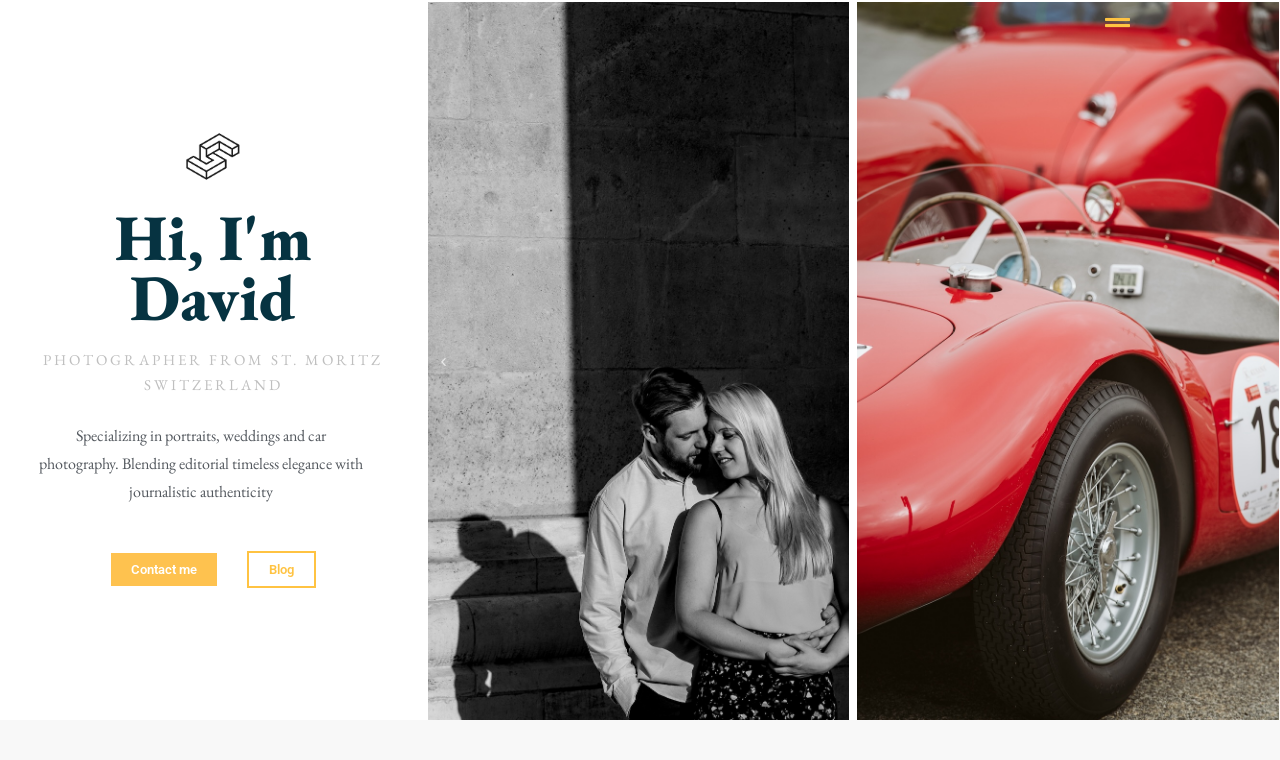

--- FILE ---
content_type: text/html; charset=UTF-8
request_url: https://sdavpictures.com/
body_size: 39123
content:
<!DOCTYPE html>
<html lang="en-US">
<head>
	<meta charset="UTF-8">
	<meta name="viewport" content="width=device-width, initial-scale=1.0, viewport-fit=cover" />		<meta name='robots' content='index, follow, max-image-preview:large, max-snippet:-1, max-video-preview:-1' />
<!-- Global site tag (gtag.js) - Google Analytics -->
<script async src="https://www.googletagmanager.com/gtag/js?id=UA-221448700-1"></script>
<script>
  window.dataLayer = window.dataLayer || [];
  function gtag(){dataLayer.push(arguments);}
  gtag('js', new Date());

  gtag('config', 'UA-221448700-1');
</script>
<meta name="format-detection" content="telephone=no">
<meta name="viewport" content="width=device-width, initial-scale=1, maximum-scale=1" />

	<!-- This site is optimized with the Yoast SEO plugin v26.7 - https://yoast.com/wordpress/plugins/seo/ -->
	<title>david szabo photographer - SDAVPictures</title>
	<meta name="description" content="David Szabo - photographer from St. Moritz-Switzerland. Specializing in portraits, weddings and car photography." />
	<link rel="canonical" href="https://sdavpictures.com/" />
	<meta property="og:locale" content="en_US" />
	<meta property="og:type" content="website" />
	<meta property="og:title" content="david szabo photographer - SDAVPictures" />
	<meta property="og:description" content="David Szabo - photographer from St. Moritz-Switzerland. Specializing in portraits, weddings and car photography." />
	<meta property="og:url" content="https://sdavpictures.com/" />
	<meta property="og:site_name" content="SDAVPictures" />
	<meta property="article:modified_time" content="2025-11-12T20:28:54+00:00" />
	<meta property="og:image" content="https://sdavpictures.com/wp-content/uploads/2024/06/96-switzerland-st-moritz-portrait-photographer.jpg" />
	<meta property="og:image:width" content="1000" />
	<meta property="og:image:height" content="1500" />
	<meta property="og:image:type" content="image/jpeg" />
	<meta name="twitter:card" content="summary_large_image" />
	<script type="application/ld+json" class="yoast-schema-graph">{"@context":"https://schema.org","@graph":[{"@type":"WebPage","@id":"https://sdavpictures.com/","url":"https://sdavpictures.com/","name":"david szabo photographer - SDAVPictures","isPartOf":{"@id":"https://sdavpictures.com/#website"},"about":{"@id":"https://sdavpictures.com/#organization"},"primaryImageOfPage":{"@id":"https://sdavpictures.com/#primaryimage"},"image":{"@id":"https://sdavpictures.com/#primaryimage"},"thumbnailUrl":"https://sdavpictures.com/wp-content/uploads/2024/06/96-switzerland-st-moritz-portrait-photographer.jpg","datePublished":"2024-06-16T11:03:07+00:00","dateModified":"2025-11-12T20:28:54+00:00","description":"David Szabo - photographer from St. Moritz-Switzerland. Specializing in portraits, weddings and car photography.","breadcrumb":{"@id":"https://sdavpictures.com/#breadcrumb"},"inLanguage":"en-US","potentialAction":[{"@type":"ReadAction","target":["https://sdavpictures.com/"]}]},{"@type":"ImageObject","inLanguage":"en-US","@id":"https://sdavpictures.com/#primaryimage","url":"https://sdavpictures.com/wp-content/uploads/2024/06/96-switzerland-st-moritz-portrait-photographer.jpg","contentUrl":"https://sdavpictures.com/wp-content/uploads/2024/06/96-switzerland-st-moritz-portrait-photographer.jpg","width":1000,"height":1500},{"@type":"BreadcrumbList","@id":"https://sdavpictures.com/#breadcrumb","itemListElement":[{"@type":"ListItem","position":1,"name":"Kezdőlap"}]},{"@type":"WebSite","@id":"https://sdavpictures.com/#website","url":"https://sdavpictures.com/","name":"SDAVPictures","description":"","publisher":{"@id":"https://sdavpictures.com/#organization"},"potentialAction":[{"@type":"SearchAction","target":{"@type":"EntryPoint","urlTemplate":"https://sdavpictures.com/?s={search_term_string}"},"query-input":{"@type":"PropertyValueSpecification","valueRequired":true,"valueName":"search_term_string"}}],"inLanguage":"en-US"},{"@type":"Organization","@id":"https://sdavpictures.com/#organization","name":"SDAVPictures","url":"https://sdavpictures.com/","logo":{"@type":"ImageObject","inLanguage":"en-US","@id":"https://sdavpictures.com/#/schema/logo/image/","url":"https://sdavpictures.com/wp-content/uploads/2022/02/cropped-SDavPictures-Black.png","contentUrl":"https://sdavpictures.com/wp-content/uploads/2022/02/cropped-SDavPictures-Black.png","width":334,"height":335,"caption":"SDAVPictures"},"image":{"@id":"https://sdavpictures.com/#/schema/logo/image/"}}]}</script>
	<!-- / Yoast SEO plugin. -->


<link rel='dns-prefetch' href='//fonts.googleapis.com' />
<link rel="alternate" type="application/rss+xml" title="SDAVPictures &raquo; Feed" href="https://sdavpictures.com/feed/" />
<link rel="alternate" type="application/rss+xml" title="SDAVPictures &raquo; Comments Feed" href="https://sdavpictures.com/comments/feed/" />
<link rel="alternate" title="oEmbed (JSON)" type="application/json+oembed" href="https://sdavpictures.com/wp-json/oembed/1.0/embed?url=https%3A%2F%2Fsdavpictures.com%2F" />
<link rel="alternate" title="oEmbed (XML)" type="text/xml+oembed" href="https://sdavpictures.com/wp-json/oembed/1.0/embed?url=https%3A%2F%2Fsdavpictures.com%2F&#038;format=xml" />
<style id='wp-img-auto-sizes-contain-inline-css' type='text/css'>
img:is([sizes=auto i],[sizes^="auto," i]){contain-intrinsic-size:3000px 1500px}
/*# sourceURL=wp-img-auto-sizes-contain-inline-css */
</style>
<link rel='stylesheet' id='layerslider-css' href='https://sdavpictures.com/wp-content/plugins/LayerSlider/assets/static/layerslider/css/layerslider.css?ver=7.12.4' type='text/css' media='all' />
<link rel='stylesheet' id='hfe-widgets-style-css' href='https://sdavpictures.com/wp-content/plugins/header-footer-elementor/inc/widgets-css/frontend.css?ver=2.8.1' type='text/css' media='all' />
<link rel='stylesheet' id='hfe-woo-product-grid-css' href='https://sdavpictures.com/wp-content/plugins/header-footer-elementor/inc/widgets-css/woo-products.css?ver=2.8.1' type='text/css' media='all' />
<style id='wp-emoji-styles-inline-css' type='text/css'>

	img.wp-smiley, img.emoji {
		display: inline !important;
		border: none !important;
		box-shadow: none !important;
		height: 1em !important;
		width: 1em !important;
		margin: 0 0.07em !important;
		vertical-align: -0.1em !important;
		background: none !important;
		padding: 0 !important;
	}
/*# sourceURL=wp-emoji-styles-inline-css */
</style>
<style id='classic-theme-styles-inline-css' type='text/css'>
/*! This file is auto-generated */
.wp-block-button__link{color:#fff;background-color:#32373c;border-radius:9999px;box-shadow:none;text-decoration:none;padding:calc(.667em + 2px) calc(1.333em + 2px);font-size:1.125em}.wp-block-file__button{background:#32373c;color:#fff;text-decoration:none}
/*# sourceURL=/wp-includes/css/classic-themes.min.css */
</style>
<style id='global-styles-inline-css' type='text/css'>
:root{--wp--preset--aspect-ratio--square: 1;--wp--preset--aspect-ratio--4-3: 4/3;--wp--preset--aspect-ratio--3-4: 3/4;--wp--preset--aspect-ratio--3-2: 3/2;--wp--preset--aspect-ratio--2-3: 2/3;--wp--preset--aspect-ratio--16-9: 16/9;--wp--preset--aspect-ratio--9-16: 9/16;--wp--preset--color--black: #000000;--wp--preset--color--cyan-bluish-gray: #abb8c3;--wp--preset--color--white: #ffffff;--wp--preset--color--pale-pink: #f78da7;--wp--preset--color--vivid-red: #cf2e2e;--wp--preset--color--luminous-vivid-orange: #ff6900;--wp--preset--color--luminous-vivid-amber: #fcb900;--wp--preset--color--light-green-cyan: #7bdcb5;--wp--preset--color--vivid-green-cyan: #00d084;--wp--preset--color--pale-cyan-blue: #8ed1fc;--wp--preset--color--vivid-cyan-blue: #0693e3;--wp--preset--color--vivid-purple: #9b51e0;--wp--preset--gradient--vivid-cyan-blue-to-vivid-purple: linear-gradient(135deg,rgb(6,147,227) 0%,rgb(155,81,224) 100%);--wp--preset--gradient--light-green-cyan-to-vivid-green-cyan: linear-gradient(135deg,rgb(122,220,180) 0%,rgb(0,208,130) 100%);--wp--preset--gradient--luminous-vivid-amber-to-luminous-vivid-orange: linear-gradient(135deg,rgb(252,185,0) 0%,rgb(255,105,0) 100%);--wp--preset--gradient--luminous-vivid-orange-to-vivid-red: linear-gradient(135deg,rgb(255,105,0) 0%,rgb(207,46,46) 100%);--wp--preset--gradient--very-light-gray-to-cyan-bluish-gray: linear-gradient(135deg,rgb(238,238,238) 0%,rgb(169,184,195) 100%);--wp--preset--gradient--cool-to-warm-spectrum: linear-gradient(135deg,rgb(74,234,220) 0%,rgb(151,120,209) 20%,rgb(207,42,186) 40%,rgb(238,44,130) 60%,rgb(251,105,98) 80%,rgb(254,248,76) 100%);--wp--preset--gradient--blush-light-purple: linear-gradient(135deg,rgb(255,206,236) 0%,rgb(152,150,240) 100%);--wp--preset--gradient--blush-bordeaux: linear-gradient(135deg,rgb(254,205,165) 0%,rgb(254,45,45) 50%,rgb(107,0,62) 100%);--wp--preset--gradient--luminous-dusk: linear-gradient(135deg,rgb(255,203,112) 0%,rgb(199,81,192) 50%,rgb(65,88,208) 100%);--wp--preset--gradient--pale-ocean: linear-gradient(135deg,rgb(255,245,203) 0%,rgb(182,227,212) 50%,rgb(51,167,181) 100%);--wp--preset--gradient--electric-grass: linear-gradient(135deg,rgb(202,248,128) 0%,rgb(113,206,126) 100%);--wp--preset--gradient--midnight: linear-gradient(135deg,rgb(2,3,129) 0%,rgb(40,116,252) 100%);--wp--preset--font-size--small: 13px;--wp--preset--font-size--medium: 20px;--wp--preset--font-size--large: 36px;--wp--preset--font-size--x-large: 42px;--wp--preset--spacing--20: 0.44rem;--wp--preset--spacing--30: 0.67rem;--wp--preset--spacing--40: 1rem;--wp--preset--spacing--50: 1.5rem;--wp--preset--spacing--60: 2.25rem;--wp--preset--spacing--70: 3.38rem;--wp--preset--spacing--80: 5.06rem;--wp--preset--shadow--natural: 6px 6px 9px rgba(0, 0, 0, 0.2);--wp--preset--shadow--deep: 12px 12px 50px rgba(0, 0, 0, 0.4);--wp--preset--shadow--sharp: 6px 6px 0px rgba(0, 0, 0, 0.2);--wp--preset--shadow--outlined: 6px 6px 0px -3px rgb(255, 255, 255), 6px 6px rgb(0, 0, 0);--wp--preset--shadow--crisp: 6px 6px 0px rgb(0, 0, 0);}:where(.is-layout-flex){gap: 0.5em;}:where(.is-layout-grid){gap: 0.5em;}body .is-layout-flex{display: flex;}.is-layout-flex{flex-wrap: wrap;align-items: center;}.is-layout-flex > :is(*, div){margin: 0;}body .is-layout-grid{display: grid;}.is-layout-grid > :is(*, div){margin: 0;}:where(.wp-block-columns.is-layout-flex){gap: 2em;}:where(.wp-block-columns.is-layout-grid){gap: 2em;}:where(.wp-block-post-template.is-layout-flex){gap: 1.25em;}:where(.wp-block-post-template.is-layout-grid){gap: 1.25em;}.has-black-color{color: var(--wp--preset--color--black) !important;}.has-cyan-bluish-gray-color{color: var(--wp--preset--color--cyan-bluish-gray) !important;}.has-white-color{color: var(--wp--preset--color--white) !important;}.has-pale-pink-color{color: var(--wp--preset--color--pale-pink) !important;}.has-vivid-red-color{color: var(--wp--preset--color--vivid-red) !important;}.has-luminous-vivid-orange-color{color: var(--wp--preset--color--luminous-vivid-orange) !important;}.has-luminous-vivid-amber-color{color: var(--wp--preset--color--luminous-vivid-amber) !important;}.has-light-green-cyan-color{color: var(--wp--preset--color--light-green-cyan) !important;}.has-vivid-green-cyan-color{color: var(--wp--preset--color--vivid-green-cyan) !important;}.has-pale-cyan-blue-color{color: var(--wp--preset--color--pale-cyan-blue) !important;}.has-vivid-cyan-blue-color{color: var(--wp--preset--color--vivid-cyan-blue) !important;}.has-vivid-purple-color{color: var(--wp--preset--color--vivid-purple) !important;}.has-black-background-color{background-color: var(--wp--preset--color--black) !important;}.has-cyan-bluish-gray-background-color{background-color: var(--wp--preset--color--cyan-bluish-gray) !important;}.has-white-background-color{background-color: var(--wp--preset--color--white) !important;}.has-pale-pink-background-color{background-color: var(--wp--preset--color--pale-pink) !important;}.has-vivid-red-background-color{background-color: var(--wp--preset--color--vivid-red) !important;}.has-luminous-vivid-orange-background-color{background-color: var(--wp--preset--color--luminous-vivid-orange) !important;}.has-luminous-vivid-amber-background-color{background-color: var(--wp--preset--color--luminous-vivid-amber) !important;}.has-light-green-cyan-background-color{background-color: var(--wp--preset--color--light-green-cyan) !important;}.has-vivid-green-cyan-background-color{background-color: var(--wp--preset--color--vivid-green-cyan) !important;}.has-pale-cyan-blue-background-color{background-color: var(--wp--preset--color--pale-cyan-blue) !important;}.has-vivid-cyan-blue-background-color{background-color: var(--wp--preset--color--vivid-cyan-blue) !important;}.has-vivid-purple-background-color{background-color: var(--wp--preset--color--vivid-purple) !important;}.has-black-border-color{border-color: var(--wp--preset--color--black) !important;}.has-cyan-bluish-gray-border-color{border-color: var(--wp--preset--color--cyan-bluish-gray) !important;}.has-white-border-color{border-color: var(--wp--preset--color--white) !important;}.has-pale-pink-border-color{border-color: var(--wp--preset--color--pale-pink) !important;}.has-vivid-red-border-color{border-color: var(--wp--preset--color--vivid-red) !important;}.has-luminous-vivid-orange-border-color{border-color: var(--wp--preset--color--luminous-vivid-orange) !important;}.has-luminous-vivid-amber-border-color{border-color: var(--wp--preset--color--luminous-vivid-amber) !important;}.has-light-green-cyan-border-color{border-color: var(--wp--preset--color--light-green-cyan) !important;}.has-vivid-green-cyan-border-color{border-color: var(--wp--preset--color--vivid-green-cyan) !important;}.has-pale-cyan-blue-border-color{border-color: var(--wp--preset--color--pale-cyan-blue) !important;}.has-vivid-cyan-blue-border-color{border-color: var(--wp--preset--color--vivid-cyan-blue) !important;}.has-vivid-purple-border-color{border-color: var(--wp--preset--color--vivid-purple) !important;}.has-vivid-cyan-blue-to-vivid-purple-gradient-background{background: var(--wp--preset--gradient--vivid-cyan-blue-to-vivid-purple) !important;}.has-light-green-cyan-to-vivid-green-cyan-gradient-background{background: var(--wp--preset--gradient--light-green-cyan-to-vivid-green-cyan) !important;}.has-luminous-vivid-amber-to-luminous-vivid-orange-gradient-background{background: var(--wp--preset--gradient--luminous-vivid-amber-to-luminous-vivid-orange) !important;}.has-luminous-vivid-orange-to-vivid-red-gradient-background{background: var(--wp--preset--gradient--luminous-vivid-orange-to-vivid-red) !important;}.has-very-light-gray-to-cyan-bluish-gray-gradient-background{background: var(--wp--preset--gradient--very-light-gray-to-cyan-bluish-gray) !important;}.has-cool-to-warm-spectrum-gradient-background{background: var(--wp--preset--gradient--cool-to-warm-spectrum) !important;}.has-blush-light-purple-gradient-background{background: var(--wp--preset--gradient--blush-light-purple) !important;}.has-blush-bordeaux-gradient-background{background: var(--wp--preset--gradient--blush-bordeaux) !important;}.has-luminous-dusk-gradient-background{background: var(--wp--preset--gradient--luminous-dusk) !important;}.has-pale-ocean-gradient-background{background: var(--wp--preset--gradient--pale-ocean) !important;}.has-electric-grass-gradient-background{background: var(--wp--preset--gradient--electric-grass) !important;}.has-midnight-gradient-background{background: var(--wp--preset--gradient--midnight) !important;}.has-small-font-size{font-size: var(--wp--preset--font-size--small) !important;}.has-medium-font-size{font-size: var(--wp--preset--font-size--medium) !important;}.has-large-font-size{font-size: var(--wp--preset--font-size--large) !important;}.has-x-large-font-size{font-size: var(--wp--preset--font-size--x-large) !important;}
:where(.wp-block-post-template.is-layout-flex){gap: 1.25em;}:where(.wp-block-post-template.is-layout-grid){gap: 1.25em;}
:where(.wp-block-term-template.is-layout-flex){gap: 1.25em;}:where(.wp-block-term-template.is-layout-grid){gap: 1.25em;}
:where(.wp-block-columns.is-layout-flex){gap: 2em;}:where(.wp-block-columns.is-layout-grid){gap: 2em;}
:root :where(.wp-block-pullquote){font-size: 1.5em;line-height: 1.6;}
/*# sourceURL=global-styles-inline-css */
</style>
<link rel='stylesheet' id='contact-form-7-css' href='https://sdavpictures.com/wp-content/plugins/contact-form-7/includes/css/styles.css?ver=6.1.4' type='text/css' media='all' />
<link rel='stylesheet' id='wpa-css-css' href='https://sdavpictures.com/wp-content/plugins/honeypot/includes/css/wpa.css?ver=2.3.04' type='text/css' media='all' />
<link rel='stylesheet' id='woocommerce-layout-css' href='https://sdavpictures.com/wp-content/plugins/woocommerce/assets/css/woocommerce-layout.css?ver=10.4.3' type='text/css' media='all' />
<link rel='stylesheet' id='woocommerce-smallscreen-css' href='https://sdavpictures.com/wp-content/plugins/woocommerce/assets/css/woocommerce-smallscreen.css?ver=10.4.3' type='text/css' media='only screen and (max-width: 768px)' />
<link rel='stylesheet' id='woocommerce-general-css' href='https://sdavpictures.com/wp-content/plugins/woocommerce/assets/css/woocommerce.css?ver=10.4.3' type='text/css' media='all' />
<style id='woocommerce-inline-inline-css' type='text/css'>
.woocommerce form .form-row .required { visibility: visible; }
/*# sourceURL=woocommerce-inline-inline-css */
</style>
<link rel='stylesheet' id='wpcf7-redirect-script-frontend-css' href='https://sdavpictures.com/wp-content/plugins/wpcf7-redirect/build/assets/frontend-script.css?ver=2c532d7e2be36f6af233' type='text/css' media='all' />
<link rel='stylesheet' id='hfe-style-css' href='https://sdavpictures.com/wp-content/plugins/header-footer-elementor/assets/css/header-footer-elementor.css?ver=2.8.1' type='text/css' media='all' />
<link rel='stylesheet' id='elementor-icons-css' href='https://sdavpictures.com/wp-content/plugins/elementor/assets/lib/eicons/css/elementor-icons.min.css?ver=5.45.0' type='text/css' media='all' />
<link rel='stylesheet' id='elementor-frontend-css' href='https://sdavpictures.com/wp-content/plugins/elementor/assets/css/frontend.min.css?ver=3.34.1' type='text/css' media='all' />
<link rel='stylesheet' id='elementor-post-4-css' href='https://sdavpictures.com/wp-content/uploads/elementor/css/post-4.css?ver=1768768830' type='text/css' media='all' />
<link rel='stylesheet' id='font-awesome-5-all-css' href='https://sdavpictures.com/wp-content/plugins/elementor/assets/lib/font-awesome/css/all.min.css?ver=3.34.1' type='text/css' media='all' />
<link rel='stylesheet' id='font-awesome-4-shim-css' href='https://sdavpictures.com/wp-content/plugins/elementor/assets/lib/font-awesome/css/v4-shims.min.css?ver=3.34.1' type='text/css' media='all' />
<link rel='stylesheet' id='e-animation-shrink-css' href='https://sdavpictures.com/wp-content/plugins/elementor/assets/lib/animations/styles/e-animation-shrink.min.css?ver=3.34.1' type='text/css' media='all' />
<link rel='stylesheet' id='widget-image-css' href='https://sdavpictures.com/wp-content/plugins/elementor/assets/css/widget-image.min.css?ver=3.34.1' type='text/css' media='all' />
<link rel='stylesheet' id='widget-heading-css' href='https://sdavpictures.com/wp-content/plugins/elementor/assets/css/widget-heading.min.css?ver=3.34.1' type='text/css' media='all' />
<link rel='stylesheet' id='swiper-css' href='https://sdavpictures.com/wp-content/plugins/elementor/assets/lib/swiper/v8/css/swiper.min.css?ver=8.4.5' type='text/css' media='all' />
<link rel='stylesheet' id='e-swiper-css' href='https://sdavpictures.com/wp-content/plugins/elementor/assets/css/conditionals/e-swiper.min.css?ver=3.34.1' type='text/css' media='all' />
<link rel='stylesheet' id='widget-media-carousel-css' href='https://sdavpictures.com/wp-content/plugins/elementor-pro/assets/css/widget-media-carousel.min.css?ver=3.34.0' type='text/css' media='all' />
<link rel='stylesheet' id='widget-carousel-module-base-css' href='https://sdavpictures.com/wp-content/plugins/elementor-pro/assets/css/widget-carousel-module-base.min.css?ver=3.34.0' type='text/css' media='all' />
<link rel='stylesheet' id='widget-menu-anchor-css' href='https://sdavpictures.com/wp-content/plugins/elementor/assets/css/widget-menu-anchor.min.css?ver=3.34.1' type='text/css' media='all' />
<link rel='stylesheet' id='e-animation-fadeInUp-css' href='https://sdavpictures.com/wp-content/plugins/elementor/assets/lib/animations/styles/fadeInUp.min.css?ver=3.34.1' type='text/css' media='all' />
<link rel='stylesheet' id='widget-gallery-css' href='https://sdavpictures.com/wp-content/plugins/elementor-pro/assets/css/widget-gallery.min.css?ver=3.34.0' type='text/css' media='all' />
<link rel='stylesheet' id='elementor-gallery-css' href='https://sdavpictures.com/wp-content/plugins/elementor/assets/lib/e-gallery/css/e-gallery.min.css?ver=1.2.0' type='text/css' media='all' />
<link rel='stylesheet' id='e-transitions-css' href='https://sdavpictures.com/wp-content/plugins/elementor-pro/assets/css/conditionals/transitions.min.css?ver=3.34.0' type='text/css' media='all' />
<link rel='stylesheet' id='widget-posts-css' href='https://sdavpictures.com/wp-content/plugins/elementor-pro/assets/css/widget-posts.min.css?ver=3.34.0' type='text/css' media='all' />
<link rel='stylesheet' id='widget-form-css' href='https://sdavpictures.com/wp-content/plugins/elementor-pro/assets/css/widget-form.min.css?ver=3.34.0' type='text/css' media='all' />
<link rel='stylesheet' id='elementor-post-5340-css' href='https://sdavpictures.com/wp-content/uploads/elementor/css/post-5340.css?ver=1768768830' type='text/css' media='all' />
<link rel='stylesheet' id='mfn-be-css' href='https://sdavpictures.com/wp-content/themes/betheme/css/be.css?ver=27.5.11' type='text/css' media='all' />
<link rel='stylesheet' id='mfn-animations-css' href='https://sdavpictures.com/wp-content/themes/betheme/assets/animations/animations.min.css?ver=27.5.11' type='text/css' media='all' />
<link rel='stylesheet' id='mfn-font-awesome-css' href='https://sdavpictures.com/wp-content/themes/betheme/fonts/fontawesome/fontawesome.css?ver=27.5.11' type='text/css' media='all' />
<link rel='stylesheet' id='mfn-jplayer-css' href='https://sdavpictures.com/wp-content/themes/betheme/assets/jplayer/css/jplayer.blue.monday.min.css?ver=27.5.11' type='text/css' media='all' />
<link rel='stylesheet' id='mfn-responsive-css' href='https://sdavpictures.com/wp-content/themes/betheme/css/responsive.css?ver=27.5.11' type='text/css' media='all' />
<link rel='stylesheet' id='mfn-fonts-css' href='https://fonts.googleapis.com/css?family=Poppins%3A1%2C300%2C400%2C400italic%2C500%2C600%2C700%2C700italic&#038;display=swap&#038;ver=6.9' type='text/css' media='all' />
<link rel='stylesheet' id='mfn-font-button-css' href='https://fonts.googleapis.com/css?family=Inter%3A400%2C800&#038;display=swap&#038;ver=6.9' type='text/css' media='all' />
<link rel='stylesheet' id='mfn-woo-css' href='https://sdavpictures.com/wp-content/themes/betheme/css/woocommerce.css?ver=27.5.11' type='text/css' media='all' />
<link rel='stylesheet' id='widget-nav-menu-css' href='https://sdavpictures.com/wp-content/plugins/elementor-pro/assets/css/widget-nav-menu.min.css?ver=3.34.0' type='text/css' media='all' />
<link rel='stylesheet' id='e-animation-slideInDown-css' href='https://sdavpictures.com/wp-content/plugins/elementor/assets/lib/animations/styles/slideInDown.min.css?ver=3.34.1' type='text/css' media='all' />
<link rel='stylesheet' id='widget-icon-list-css' href='https://sdavpictures.com/wp-content/plugins/elementor/assets/css/widget-icon-list.min.css?ver=3.34.1' type='text/css' media='all' />
<link rel='stylesheet' id='e-animation-slideInUp-css' href='https://sdavpictures.com/wp-content/plugins/elementor/assets/lib/animations/styles/slideInUp.min.css?ver=3.34.1' type='text/css' media='all' />
<link rel='stylesheet' id='e-popup-css' href='https://sdavpictures.com/wp-content/plugins/elementor-pro/assets/css/conditionals/popup.min.css?ver=3.34.0' type='text/css' media='all' />
<link rel='stylesheet' id='widget-social-icons-css' href='https://sdavpictures.com/wp-content/plugins/elementor/assets/css/widget-social-icons.min.css?ver=3.34.1' type='text/css' media='all' />
<link rel='stylesheet' id='e-apple-webkit-css' href='https://sdavpictures.com/wp-content/plugins/elementor/assets/css/conditionals/apple-webkit.min.css?ver=3.34.1' type='text/css' media='all' />
<link rel='stylesheet' id='elementor-post-2630-css' href='https://sdavpictures.com/wp-content/uploads/elementor/css/post-2630.css?ver=1768768830' type='text/css' media='all' />
<link rel='stylesheet' id='elementor-post-2607-css' href='https://sdavpictures.com/wp-content/uploads/elementor/css/post-2607.css?ver=1768768830' type='text/css' media='all' />
<link rel='stylesheet' id='elementor-post-2693-css' href='https://sdavpictures.com/wp-content/uploads/elementor/css/post-2693.css?ver=1768768830' type='text/css' media='all' />
<link rel='stylesheet' id='hfe-elementor-icons-css' href='https://sdavpictures.com/wp-content/plugins/elementor/assets/lib/eicons/css/elementor-icons.min.css?ver=5.34.0' type='text/css' media='all' />
<link rel='stylesheet' id='hfe-icons-list-css' href='https://sdavpictures.com/wp-content/plugins/elementor/assets/css/widget-icon-list.min.css?ver=3.24.3' type='text/css' media='all' />
<link rel='stylesheet' id='hfe-social-icons-css' href='https://sdavpictures.com/wp-content/plugins/elementor/assets/css/widget-social-icons.min.css?ver=3.24.0' type='text/css' media='all' />
<link rel='stylesheet' id='hfe-social-share-icons-brands-css' href='https://sdavpictures.com/wp-content/plugins/elementor/assets/lib/font-awesome/css/brands.css?ver=5.15.3' type='text/css' media='all' />
<link rel='stylesheet' id='hfe-social-share-icons-fontawesome-css' href='https://sdavpictures.com/wp-content/plugins/elementor/assets/lib/font-awesome/css/fontawesome.css?ver=5.15.3' type='text/css' media='all' />
<link rel='stylesheet' id='hfe-nav-menu-icons-css' href='https://sdavpictures.com/wp-content/plugins/elementor/assets/lib/font-awesome/css/solid.css?ver=5.15.3' type='text/css' media='all' />
<link rel='stylesheet' id='hfe-widget-blockquote-css' href='https://sdavpictures.com/wp-content/plugins/elementor-pro/assets/css/widget-blockquote.min.css?ver=3.25.0' type='text/css' media='all' />
<link rel='stylesheet' id='hfe-mega-menu-css' href='https://sdavpictures.com/wp-content/plugins/elementor-pro/assets/css/widget-mega-menu.min.css?ver=3.26.2' type='text/css' media='all' />
<link rel='stylesheet' id='hfe-nav-menu-widget-css' href='https://sdavpictures.com/wp-content/plugins/elementor-pro/assets/css/widget-nav-menu.min.css?ver=3.26.0' type='text/css' media='all' />
<style id='mfn-dynamic-inline-css' type='text/css'>
body:not(.template-slider) #Header_wrapper{background-image:url(https://sdavpictures.com/wp-content/uploads/2024/06/96-switzerland-st-moritz-portrait-photographer.jpg);background-repeat:no-repeat;background-position:left top}
html{background-color:#f8f8f8}#Wrapper,#Content,.mfn-popup .mfn-popup-content,.mfn-off-canvas-sidebar .mfn-off-canvas-content-wrapper,.mfn-cart-holder,.mfn-header-login,#Top_bar .search_wrapper,#Top_bar .top_bar_right .mfn-live-search-box,.column_livesearch .mfn-live-search-wrapper,.column_livesearch .mfn-live-search-box{background-color:#f8f8f8}.layout-boxed.mfn-bebuilder-header.mfn-ui #Wrapper .mfn-only-sample-content{background-color:#f8f8f8}body:not(.template-slider) #Header{min-height:0px}body.header-below:not(.template-slider) #Header{padding-top:0px}#Footer .widgets_wrapper{padding:0 0 0 0}.elementor-page.elementor-default #Content .the_content .section_wrapper{max-width:100%}.elementor-page.elementor-default #Content .section.the_content{width:100%}.elementor-page.elementor-default #Content .section_wrapper .the_content_wrapper{margin-left:0;margin-right:0;width:100%}body,span.date_label,.timeline_items li h3 span,input[type="date"],input[type="text"],input[type="password"],input[type="tel"],input[type="email"],input[type="url"],textarea,select,.offer_li .title h3,.mfn-menu-item-megamenu{font-family:"Poppins",-apple-system,BlinkMacSystemFont,"Segoe UI",Roboto,Oxygen-Sans,Ubuntu,Cantarell,"Helvetica Neue",sans-serif}.lead,.big{font-family:"Poppins",-apple-system,BlinkMacSystemFont,"Segoe UI",Roboto,Oxygen-Sans,Ubuntu,Cantarell,"Helvetica Neue",sans-serif}#menu > ul > li > a,#overlay-menu ul li a{font-family:"Poppins",-apple-system,BlinkMacSystemFont,"Segoe UI",Roboto,Oxygen-Sans,Ubuntu,Cantarell,"Helvetica Neue",sans-serif}#Subheader .title{font-family:"Poppins",-apple-system,BlinkMacSystemFont,"Segoe UI",Roboto,Oxygen-Sans,Ubuntu,Cantarell,"Helvetica Neue",sans-serif}h1,h2,h3,h4,.text-logo #logo{font-family:"Poppins",-apple-system,BlinkMacSystemFont,"Segoe UI",Roboto,Oxygen-Sans,Ubuntu,Cantarell,"Helvetica Neue",sans-serif}h5,h6{font-family:"Poppins",-apple-system,BlinkMacSystemFont,"Segoe UI",Roboto,Oxygen-Sans,Ubuntu,Cantarell,"Helvetica Neue",sans-serif}blockquote{font-family:"Poppins",-apple-system,BlinkMacSystemFont,"Segoe UI",Roboto,Oxygen-Sans,Ubuntu,Cantarell,"Helvetica Neue",sans-serif}.chart_box .chart .num,.counter .desc_wrapper .number-wrapper,.how_it_works .image .number,.pricing-box .plan-header .price,.quick_fact .number-wrapper,.woocommerce .product div.entry-summary .price{font-family:"Poppins",-apple-system,BlinkMacSystemFont,"Segoe UI",Roboto,Oxygen-Sans,Ubuntu,Cantarell,"Helvetica Neue",sans-serif}body,.mfn-menu-item-megamenu{font-size:15px;line-height:28px;font-weight:400;letter-spacing:0px}.lead,.big{font-size:17px;line-height:30px;font-weight:400;letter-spacing:0px}#menu > ul > li > a,#overlay-menu ul li a{font-size:15px;font-weight:500;letter-spacing:0px}#overlay-menu ul li a{line-height:22.5px}#Subheader .title{font-size:50px;line-height:60px;font-weight:400;letter-spacing:0px}h1,.text-logo #logo{font-size:50px;line-height:60px;font-weight:500;letter-spacing:0px}h2{font-size:40px;line-height:50px;font-weight:500;letter-spacing:0px}h3,.woocommerce ul.products li.product h3,.woocommerce #customer_login h2{font-size:30px;line-height:40px;font-weight:400;letter-spacing:0px}h4,.woocommerce .woocommerce-order-details__title,.woocommerce .wc-bacs-bank-details-heading,.woocommerce .woocommerce-customer-details h2{font-size:20px;line-height:30px;font-weight:600;letter-spacing:0px}h5{font-size:18px;line-height:30px;font-weight:400;letter-spacing:0px}h6{font-size:15px;line-height:26px;font-weight:700;letter-spacing:0px}#Intro .intro-title{font-size:70px;line-height:70px;font-weight:400;letter-spacing:0px}@media only screen and (min-width:768px) and (max-width:959px){body,.mfn-menu-item-megamenu{font-size:13px;line-height:24px;font-weight:400;letter-spacing:0px}.lead,.big{font-size:14px;line-height:26px;font-weight:400;letter-spacing:0px}#menu > ul > li > a,#overlay-menu ul li a{font-size:13px;font-weight:500;letter-spacing:0px}#overlay-menu ul li a{line-height:19.5px}#Subheader .title{font-size:43px;line-height:51px;font-weight:400;letter-spacing:0px}h1,.text-logo #logo{font-size:43px;line-height:51px;font-weight:500;letter-spacing:0px}h2{font-size:34px;line-height:43px;font-weight:500;letter-spacing:0px}h3,.woocommerce ul.products li.product h3,.woocommerce #customer_login h2{font-size:26px;line-height:34px;font-weight:400;letter-spacing:0px}h4,.woocommerce .woocommerce-order-details__title,.woocommerce .wc-bacs-bank-details-heading,.woocommerce .woocommerce-customer-details h2{font-size:17px;line-height:26px;font-weight:600;letter-spacing:0px}h5{font-size:15px;line-height:26px;font-weight:400;letter-spacing:0px}h6{font-size:13px;line-height:22px;font-weight:700;letter-spacing:0px}#Intro .intro-title{font-size:60px;line-height:60px;font-weight:400;letter-spacing:0px}blockquote{font-size:15px}.chart_box .chart .num{font-size:45px;line-height:45px}.counter .desc_wrapper .number-wrapper{font-size:45px;line-height:45px}.counter .desc_wrapper .title{font-size:14px;line-height:18px}.faq .question .title{font-size:14px}.fancy_heading .title{font-size:38px;line-height:38px}.offer .offer_li .desc_wrapper .title h3{font-size:32px;line-height:32px}.offer_thumb_ul li.offer_thumb_li .desc_wrapper .title h3{font-size:32px;line-height:32px}.pricing-box .plan-header h2{font-size:27px;line-height:27px}.pricing-box .plan-header .price > span{font-size:40px;line-height:40px}.pricing-box .plan-header .price sup.currency{font-size:18px;line-height:18px}.pricing-box .plan-header .price sup.period{font-size:14px;line-height:14px}.quick_fact .number-wrapper{font-size:80px;line-height:80px}.trailer_box .desc h2{font-size:27px;line-height:27px}.widget > h3{font-size:17px;line-height:20px}}@media only screen and (min-width:480px) and (max-width:767px){body,.mfn-menu-item-megamenu{font-size:13px;line-height:21px;font-weight:400;letter-spacing:0px}.lead,.big{font-size:13px;line-height:23px;font-weight:400;letter-spacing:0px}#menu > ul > li > a,#overlay-menu ul li a{font-size:13px;font-weight:500;letter-spacing:0px}#overlay-menu ul li a{line-height:19.5px}#Subheader .title{font-size:38px;line-height:45px;font-weight:400;letter-spacing:0px}h1,.text-logo #logo{font-size:38px;line-height:45px;font-weight:500;letter-spacing:0px}h2{font-size:30px;line-height:38px;font-weight:500;letter-spacing:0px}h3,.woocommerce ul.products li.product h3,.woocommerce #customer_login h2{font-size:23px;line-height:30px;font-weight:400;letter-spacing:0px}h4,.woocommerce .woocommerce-order-details__title,.woocommerce .wc-bacs-bank-details-heading,.woocommerce .woocommerce-customer-details h2{font-size:15px;line-height:23px;font-weight:600;letter-spacing:0px}h5{font-size:14px;line-height:23px;font-weight:400;letter-spacing:0px}h6{font-size:13px;line-height:20px;font-weight:700;letter-spacing:0px}#Intro .intro-title{font-size:53px;line-height:53px;font-weight:400;letter-spacing:0px}blockquote{font-size:14px}.chart_box .chart .num{font-size:40px;line-height:40px}.counter .desc_wrapper .number-wrapper{font-size:40px;line-height:40px}.counter .desc_wrapper .title{font-size:13px;line-height:16px}.faq .question .title{font-size:13px}.fancy_heading .title{font-size:34px;line-height:34px}.offer .offer_li .desc_wrapper .title h3{font-size:28px;line-height:28px}.offer_thumb_ul li.offer_thumb_li .desc_wrapper .title h3{font-size:28px;line-height:28px}.pricing-box .plan-header h2{font-size:24px;line-height:24px}.pricing-box .plan-header .price > span{font-size:34px;line-height:34px}.pricing-box .plan-header .price sup.currency{font-size:16px;line-height:16px}.pricing-box .plan-header .price sup.period{font-size:13px;line-height:13px}.quick_fact .number-wrapper{font-size:70px;line-height:70px}.trailer_box .desc h2{font-size:24px;line-height:24px}.widget > h3{font-size:16px;line-height:19px}}@media only screen and (max-width:479px){body,.mfn-menu-item-megamenu{font-size:13px;line-height:19px;font-weight:400;letter-spacing:0px}.lead,.big{font-size:13px;line-height:19px;font-weight:400;letter-spacing:0px}#menu > ul > li > a,#overlay-menu ul li a{font-size:13px;font-weight:500;letter-spacing:0px}#overlay-menu ul li a{line-height:19.5px}#Subheader .title{font-size:30px;line-height:36px;font-weight:400;letter-spacing:0px}h1,.text-logo #logo{font-size:30px;line-height:36px;font-weight:500;letter-spacing:0px}h2{font-size:24px;line-height:30px;font-weight:500;letter-spacing:0px}h3,.woocommerce ul.products li.product h3,.woocommerce #customer_login h2{font-size:18px;line-height:24px;font-weight:400;letter-spacing:0px}h4,.woocommerce .woocommerce-order-details__title,.woocommerce .wc-bacs-bank-details-heading,.woocommerce .woocommerce-customer-details h2{font-size:13px;line-height:19px;font-weight:600;letter-spacing:0px}h5{font-size:13px;line-height:19px;font-weight:400;letter-spacing:0px}h6{font-size:13px;line-height:19px;font-weight:700;letter-spacing:0px}#Intro .intro-title{font-size:42px;line-height:42px;font-weight:400;letter-spacing:0px}blockquote{font-size:13px}.chart_box .chart .num{font-size:35px;line-height:35px}.counter .desc_wrapper .number-wrapper{font-size:35px;line-height:35px}.counter .desc_wrapper .title{font-size:13px;line-height:26px}.faq .question .title{font-size:13px}.fancy_heading .title{font-size:30px;line-height:30px}.offer .offer_li .desc_wrapper .title h3{font-size:26px;line-height:26px}.offer_thumb_ul li.offer_thumb_li .desc_wrapper .title h3{font-size:26px;line-height:26px}.pricing-box .plan-header h2{font-size:21px;line-height:21px}.pricing-box .plan-header .price > span{font-size:32px;line-height:32px}.pricing-box .plan-header .price sup.currency{font-size:14px;line-height:14px}.pricing-box .plan-header .price sup.period{font-size:13px;line-height:13px}.quick_fact .number-wrapper{font-size:60px;line-height:60px}.trailer_box .desc h2{font-size:21px;line-height:21px}.widget > h3{font-size:15px;line-height:18px}}.with_aside .sidebar.columns{width:10%}.with_aside .sections_group{width:90%}.aside_both .sidebar.columns{width:5%}.aside_both .sidebar.sidebar-1{margin-left:-95%}.aside_both .sections_group{width:90%;margin-left:5%}@media only screen and (min-width:1240px){#Wrapper,.with_aside .content_wrapper{max-width:1240px}body.layout-boxed.mfn-header-scrolled .mfn-header-tmpl.mfn-sticky-layout-width{max-width:1240px;left:0;right:0;margin-left:auto;margin-right:auto}body.layout-boxed:not(.mfn-header-scrolled) .mfn-header-tmpl.mfn-header-layout-width,body.layout-boxed .mfn-header-tmpl.mfn-header-layout-width:not(.mfn-hasSticky){max-width:1240px;left:0;right:0;margin-left:auto;margin-right:auto}body.layout-boxed.mfn-bebuilder-header.mfn-ui .mfn-only-sample-content{max-width:1240px;margin-left:auto;margin-right:auto}.section_wrapper,.container{max-width:1220px}.layout-boxed.header-boxed #Top_bar.is-sticky{max-width:1240px}}@media only screen and (max-width:767px){#Wrapper{max-width:calc(100% - 67px)}.content_wrapper .section_wrapper,.container,.four.columns .widget-area{max-width:550px !important;padding-left:33px;padding-right:33px}}body{--mfn-button-font-family:"Inter";--mfn-button-font-size:14px;--mfn-button-font-weight:800;--mfn-button-font-style:inherit;--mfn-button-letter-spacing:0px;--mfn-button-padding:12px 20px 12px 20px;--mfn-button-border-width:0px;--mfn-button-border-radius:0px;--mfn-button-gap:10px;--mfn-button-transition:0.2s;--mfn-button-color:#1b1b1b;--mfn-button-color-hover:#1b1b1b;--mfn-button-bg:#ffc342;--mfn-button-bg-hover:#ffc342;--mfn-button-border-color:#1b1b1b;--mfn-button-border-color-hover:#1b1b1b;--mfn-button-icon-color:#1b1b1b;--mfn-button-icon-color-hover:#1b1b1b;--mfn-button-box-shadow:unset;--mfn-button-theme-color:#ffffff;--mfn-button-theme-color-hover:#ffffff;--mfn-button-theme-bg:#0095eb;--mfn-button-theme-bg-hover:#007cc3;--mfn-button-theme-border-color:transparent;--mfn-button-theme-border-color-hover:transparent;--mfn-button-theme-icon-color:#ffffff;--mfn-button-theme-icon-color-hover:#ffffff;--mfn-button-theme-box-shadow:unset;--mfn-button-shop-color:#ffffff;--mfn-button-shop-color-hover:#ffffff;--mfn-button-shop-bg:#0095eb;--mfn-button-shop-bg-hover:#007cc3;--mfn-button-shop-border-color:transparent;--mfn-button-shop-border-color-hover:transparent;--mfn-button-shop-icon-color:#626262;--mfn-button-shop-icon-color-hover:#626262;--mfn-button-shop-box-shadow:unset;--mfn-button-action-color:#1b1b1b;--mfn-button-action-color-hover:#626262;--mfn-button-action-bg:#ffc342;--mfn-button-action-bg-hover:#d3d3d3;--mfn-button-action-border-color:transparent;--mfn-button-action-border-color-hover:transparent;--mfn-button-action-icon-color:#1b1b1b;--mfn-button-action-icon-color-hover:#626262;--mfn-button-action-box-shadow:unset}@media only screen and (max-width:959px){body{}}@media only screen and (max-width:768px){body{}}#Top_bar #logo,.header-fixed #Top_bar #logo,.header-plain #Top_bar #logo,.header-transparent #Top_bar #logo{height:60px;line-height:60px;padding:15px 0}.logo-overflow #Top_bar:not(.is-sticky) .logo{height:90px}#Top_bar .menu > li > a{padding:15px 0}.menu-highlight:not(.header-creative) #Top_bar .menu > li > a{margin:20px 0}.header-plain:not(.menu-highlight) #Top_bar .menu > li > a span:not(.description){line-height:90px}.header-fixed #Top_bar .menu > li > a{padding:30px 0}@media only screen and (max-width:767px){.mobile-header-mini #Top_bar #logo{height:50px!important;line-height:50px!important;margin:5px 0}}#Top_bar #logo img.svg{width:100px}.image_frame,.wp-caption{border-width:0px}.alert{border-radius:0px}#Top_bar .top_bar_right .top-bar-right-input input{width:200px}.mfn-live-search-box .mfn-live-search-list{max-height:300px}#Side_slide{right:-250px;width:250px}#Side_slide.left{left:-250px}.blog-teaser li .desc-wrapper .desc{background-position-y:-1px}.mfn-free-delivery-info{--mfn-free-delivery-bar:#0089F7;--mfn-free-delivery-bg:rgba(0,0,0,0.1);--mfn-free-delivery-achieved:#0089F7}@media only screen and ( max-width:767px ){}@media only screen and (min-width:1240px){body:not(.header-simple) #Top_bar #menu{display:block!important}.tr-menu #Top_bar #menu{background:none!important}#Top_bar .menu > li > ul.mfn-megamenu > li{float:left}#Top_bar .menu > li > ul.mfn-megamenu > li.mfn-megamenu-cols-1{width:100%}#Top_bar .menu > li > ul.mfn-megamenu > li.mfn-megamenu-cols-2{width:50%}#Top_bar .menu > li > ul.mfn-megamenu > li.mfn-megamenu-cols-3{width:33.33%}#Top_bar .menu > li > ul.mfn-megamenu > li.mfn-megamenu-cols-4{width:25%}#Top_bar .menu > li > ul.mfn-megamenu > li.mfn-megamenu-cols-5{width:20%}#Top_bar .menu > li > ul.mfn-megamenu > li.mfn-megamenu-cols-6{width:16.66%}#Top_bar .menu > li > ul.mfn-megamenu > li > ul{display:block!important;position:inherit;left:auto;top:auto;border-width:0 1px 0 0}#Top_bar .menu > li > ul.mfn-megamenu > li:last-child > ul{border:0}#Top_bar .menu > li > ul.mfn-megamenu > li > ul li{width:auto}#Top_bar .menu > li > ul.mfn-megamenu a.mfn-megamenu-title{text-transform:uppercase;font-weight:400;background:none}#Top_bar .menu > li > ul.mfn-megamenu a .menu-arrow{display:none}.menuo-right #Top_bar .menu > li > ul.mfn-megamenu{left:0;width:98%!important;margin:0 1%;padding:20px 0}.menuo-right #Top_bar .menu > li > ul.mfn-megamenu-bg{box-sizing:border-box}#Top_bar .menu > li > ul.mfn-megamenu-bg{padding:20px 166px 20px 20px;background-repeat:no-repeat;background-position:right bottom}.rtl #Top_bar .menu > li > ul.mfn-megamenu-bg{padding-left:166px;padding-right:20px;background-position:left bottom}#Top_bar .menu > li > ul.mfn-megamenu-bg > li{background:none}#Top_bar .menu > li > ul.mfn-megamenu-bg > li a{border:none}#Top_bar .menu > li > ul.mfn-megamenu-bg > li > ul{background:none!important;-webkit-box-shadow:0 0 0 0;-moz-box-shadow:0 0 0 0;box-shadow:0 0 0 0}.mm-vertical #Top_bar .container{position:relative}.mm-vertical #Top_bar .top_bar_left{position:static}.mm-vertical #Top_bar .menu > li ul{box-shadow:0 0 0 0 transparent!important;background-image:none}.mm-vertical #Top_bar .menu > li > ul.mfn-megamenu{padding:20px 0}.mm-vertical.header-plain #Top_bar .menu > li > ul.mfn-megamenu{width:100%!important;margin:0}.mm-vertical #Top_bar .menu > li > ul.mfn-megamenu > li{display:table-cell;float:none!important;width:10%;padding:0 15px;border-right:1px solid rgba(0,0,0,0.05)}.mm-vertical #Top_bar .menu > li > ul.mfn-megamenu > li:last-child{border-right-width:0}.mm-vertical #Top_bar .menu > li > ul.mfn-megamenu > li.hide-border{border-right-width:0}.mm-vertical #Top_bar .menu > li > ul.mfn-megamenu > li a{border-bottom-width:0;padding:9px 15px;line-height:120%}.mm-vertical #Top_bar .menu > li > ul.mfn-megamenu a.mfn-megamenu-title{font-weight:700}.rtl .mm-vertical #Top_bar .menu > li > ul.mfn-megamenu > li:first-child{border-right-width:0}.rtl .mm-vertical #Top_bar .menu > li > ul.mfn-megamenu > li:last-child{border-right-width:1px}body.header-shop #Top_bar #menu{display:flex!important;background-color:transparent}.header-shop #Top_bar.is-sticky .top_bar_row_second{display:none}.header-plain:not(.menuo-right) #Header .top_bar_left{width:auto!important}.header-stack.header-center #Top_bar #menu{display:inline-block!important}.header-simple #Top_bar #menu{display:none;height:auto;width:300px;bottom:auto;top:100%;right:1px;position:absolute;margin:0}.header-simple #Header a.responsive-menu-toggle{display:block;right:10px}.header-simple #Top_bar #menu > ul{width:100%;float:left}.header-simple #Top_bar #menu ul li{width:100%;padding-bottom:0;border-right:0;position:relative}.header-simple #Top_bar #menu ul li a{padding:0 20px;margin:0;display:block;height:auto;line-height:normal;border:none}.header-simple #Top_bar #menu ul li a:not(.menu-toggle):after{display:none}.header-simple #Top_bar #menu ul li a span{border:none;line-height:44px;display:inline;padding:0}.header-simple #Top_bar #menu ul li.submenu .menu-toggle{display:block;position:absolute;right:0;top:0;width:44px;height:44px;line-height:44px;font-size:30px;font-weight:300;text-align:center;cursor:pointer;color:#444;opacity:0.33;transform:unset}.header-simple #Top_bar #menu ul li.submenu .menu-toggle:after{content:"+";position:static}.header-simple #Top_bar #menu ul li.hover > .menu-toggle:after{content:"-"}.header-simple #Top_bar #menu ul li.hover a{border-bottom:0}.header-simple #Top_bar #menu ul.mfn-megamenu li .menu-toggle{display:none}.header-simple #Top_bar #menu ul li ul{position:relative!important;left:0!important;top:0;padding:0;margin:0!important;width:auto!important;background-image:none}.header-simple #Top_bar #menu ul li ul li{width:100%!important;display:block;padding:0}.header-simple #Top_bar #menu ul li ul li a{padding:0 20px 0 30px}.header-simple #Top_bar #menu ul li ul li a .menu-arrow{display:none}.header-simple #Top_bar #menu ul li ul li a span{padding:0}.header-simple #Top_bar #menu ul li ul li a span:after{display:none!important}.header-simple #Top_bar .menu > li > ul.mfn-megamenu a.mfn-megamenu-title{text-transform:uppercase;font-weight:400}.header-simple #Top_bar .menu > li > ul.mfn-megamenu > li > ul{display:block!important;position:inherit;left:auto;top:auto}.header-simple #Top_bar #menu ul li ul li ul{border-left:0!important;padding:0;top:0}.header-simple #Top_bar #menu ul li ul li ul li a{padding:0 20px 0 40px}.rtl.header-simple #Top_bar #menu{left:1px;right:auto}.rtl.header-simple #Top_bar a.responsive-menu-toggle{left:10px;right:auto}.rtl.header-simple #Top_bar #menu ul li.submenu .menu-toggle{left:0;right:auto}.rtl.header-simple #Top_bar #menu ul li ul{left:auto!important;right:0!important}.rtl.header-simple #Top_bar #menu ul li ul li a{padding:0 30px 0 20px}.rtl.header-simple #Top_bar #menu ul li ul li ul li a{padding:0 40px 0 20px}.menu-highlight #Top_bar .menu > li{margin:0 2px}.menu-highlight:not(.header-creative) #Top_bar .menu > li > a{padding:0;-webkit-border-radius:5px;border-radius:5px}.menu-highlight #Top_bar .menu > li > a:after{display:none}.menu-highlight #Top_bar .menu > li > a span:not(.description){line-height:50px}.menu-highlight #Top_bar .menu > li > a span.description{display:none}.menu-highlight.header-stack #Top_bar .menu > li > a{margin:10px 0!important}.menu-highlight.header-stack #Top_bar .menu > li > a span:not(.description){line-height:40px}.menu-highlight.header-simple #Top_bar #menu ul li,.menu-highlight.header-creative #Top_bar #menu ul li{margin:0}.menu-highlight.header-simple #Top_bar #menu ul li > a,.menu-highlight.header-creative #Top_bar #menu ul li > a{-webkit-border-radius:0;border-radius:0}.menu-highlight:not(.header-fixed):not(.header-simple) #Top_bar.is-sticky .menu > li > a{margin:10px 0!important;padding:5px 0!important}.menu-highlight:not(.header-fixed):not(.header-simple) #Top_bar.is-sticky .menu > li > a span{line-height:30px!important}.header-modern.menu-highlight.menuo-right .menu_wrapper{margin-right:20px}.menu-line-below #Top_bar .menu > li > a:not(.menu-toggle):after{top:auto;bottom:-4px}.menu-line-below #Top_bar.is-sticky .menu > li > a:not(.menu-toggle):after{top:auto;bottom:-4px}.menu-line-below-80 #Top_bar:not(.is-sticky) .menu > li > a:not(.menu-toggle):after{height:4px;left:10%;top:50%;margin-top:20px;width:80%}.menu-line-below-80-1 #Top_bar:not(.is-sticky) .menu > li > a:not(.menu-toggle):after{height:1px;left:10%;top:50%;margin-top:20px;width:80%}.menu-link-color #Top_bar .menu > li > a:not(.menu-toggle):after{display:none!important}.menu-arrow-top #Top_bar .menu > li > a:after{background:none repeat scroll 0 0 rgba(0,0,0,0)!important;border-color:#ccc transparent transparent;border-style:solid;border-width:7px 7px 0;display:block;height:0;left:50%;margin-left:-7px;top:0!important;width:0}.menu-arrow-top #Top_bar.is-sticky .menu > li > a:after{top:0!important}.menu-arrow-bottom #Top_bar .menu > li > a:after{background:none!important;border-color:transparent transparent #ccc;border-style:solid;border-width:0 7px 7px;display:block;height:0;left:50%;margin-left:-7px;top:auto;bottom:0;width:0}.menu-arrow-bottom #Top_bar.is-sticky .menu > li > a:after{top:auto;bottom:0}.menuo-no-borders #Top_bar .menu > li > a span{border-width:0!important}.menuo-no-borders #Header_creative #Top_bar .menu > li > a span{border-bottom-width:0}.menuo-no-borders.header-plain #Top_bar a#header_cart,.menuo-no-borders.header-plain #Top_bar a#search_button,.menuo-no-borders.header-plain #Top_bar .wpml-languages,.menuo-no-borders.header-plain #Top_bar a.action_button{border-width:0}.menuo-right #Top_bar .menu_wrapper{float:right}.menuo-right.header-stack:not(.header-center) #Top_bar .menu_wrapper{margin-right:150px}body.header-creative{padding-left:50px}body.header-creative.header-open{padding-left:250px}body.error404,body.under-construction,body.elementor-maintenance-mode,body.template-blank,body.under-construction.header-rtl.header-creative.header-open{padding-left:0!important;padding-right:0!important}.header-creative.footer-fixed #Footer,.header-creative.footer-sliding #Footer,.header-creative.footer-stick #Footer.is-sticky{box-sizing:border-box;padding-left:50px}.header-open.footer-fixed #Footer,.header-open.footer-sliding #Footer,.header-creative.footer-stick #Footer.is-sticky{padding-left:250px}.header-rtl.header-creative.footer-fixed #Footer,.header-rtl.header-creative.footer-sliding #Footer,.header-rtl.header-creative.footer-stick #Footer.is-sticky{padding-left:0;padding-right:50px}.header-rtl.header-open.footer-fixed #Footer,.header-rtl.header-open.footer-sliding #Footer,.header-rtl.header-creative.footer-stick #Footer.is-sticky{padding-right:250px}#Header_creative{background-color:#fff;position:fixed;width:250px;height:100%;left:-200px;top:0;z-index:9002;-webkit-box-shadow:2px 0 4px 2px rgba(0,0,0,.15);box-shadow:2px 0 4px 2px rgba(0,0,0,.15)}#Header_creative .container{width:100%}#Header_creative .creative-wrapper{opacity:0;margin-right:50px}#Header_creative a.creative-menu-toggle{display:block;width:34px;height:34px;line-height:34px;font-size:22px;text-align:center;position:absolute;top:10px;right:8px;border-radius:3px}.admin-bar #Header_creative a.creative-menu-toggle{top:42px}#Header_creative #Top_bar{position:static;width:100%}#Header_creative #Top_bar .top_bar_left{width:100%!important;float:none}#Header_creative #Top_bar .logo{float:none;text-align:center;margin:15px 0}#Header_creative #Top_bar #menu{background-color:transparent}#Header_creative #Top_bar .menu_wrapper{float:none;margin:0 0 30px}#Header_creative #Top_bar .menu > li{width:100%;float:none;position:relative}#Header_creative #Top_bar .menu > li > a{padding:0;text-align:center}#Header_creative #Top_bar .menu > li > a:after{display:none}#Header_creative #Top_bar .menu > li > a span{border-right:0;border-bottom-width:1px;line-height:38px}#Header_creative #Top_bar .menu li ul{left:100%;right:auto;top:0;box-shadow:2px 2px 2px 0 rgba(0,0,0,0.03);-webkit-box-shadow:2px 2px 2px 0 rgba(0,0,0,0.03)}#Header_creative #Top_bar .menu > li > ul.mfn-megamenu{margin:0;width:700px!important}#Header_creative #Top_bar .menu > li > ul.mfn-megamenu > li > ul{left:0}#Header_creative #Top_bar .menu li ul li a{padding-top:9px;padding-bottom:8px}#Header_creative #Top_bar .menu li ul li ul{top:0}#Header_creative #Top_bar .menu > li > a span.description{display:block;font-size:13px;line-height:28px!important;clear:both}.menuo-arrows #Top_bar .menu > li.submenu > a > span:after{content:unset!important}#Header_creative #Top_bar .top_bar_right{width:100%!important;float:left;height:auto;margin-bottom:35px;text-align:center;padding:0 20px;top:0;-webkit-box-sizing:border-box;-moz-box-sizing:border-box;box-sizing:border-box}#Header_creative #Top_bar .top_bar_right:before{content:none}#Header_creative #Top_bar .top_bar_right .top_bar_right_wrapper{flex-wrap:wrap;justify-content:center}#Header_creative #Top_bar .top_bar_right .top-bar-right-icon,#Header_creative #Top_bar .top_bar_right .wpml-languages,#Header_creative #Top_bar .top_bar_right .top-bar-right-button,#Header_creative #Top_bar .top_bar_right .top-bar-right-input{min-height:30px;margin:5px}#Header_creative #Top_bar .search_wrapper{left:100%;top:auto}#Header_creative #Top_bar .banner_wrapper{display:block;text-align:center}#Header_creative #Top_bar .banner_wrapper img{max-width:100%;height:auto;display:inline-block}#Header_creative #Action_bar{display:none;position:absolute;bottom:0;top:auto;clear:both;padding:0 20px;box-sizing:border-box}#Header_creative #Action_bar .contact_details{width:100%;text-align:center;margin-bottom:20px}#Header_creative #Action_bar .contact_details li{padding:0}#Header_creative #Action_bar .social{float:none;text-align:center;padding:5px 0 15px}#Header_creative #Action_bar .social li{margin-bottom:2px}#Header_creative #Action_bar .social-menu{float:none;text-align:center}#Header_creative #Action_bar .social-menu li{border-color:rgba(0,0,0,.1)}#Header_creative .social li a{color:rgba(0,0,0,.5)}#Header_creative .social li a:hover{color:#000}#Header_creative .creative-social{position:absolute;bottom:10px;right:0;width:50px}#Header_creative .creative-social li{display:block;float:none;width:100%;text-align:center;margin-bottom:5px}.header-creative .fixed-nav.fixed-nav-prev{margin-left:50px}.header-creative.header-open .fixed-nav.fixed-nav-prev{margin-left:250px}.menuo-last #Header_creative #Top_bar .menu li.last ul{top:auto;bottom:0}.header-open #Header_creative{left:0}.header-open #Header_creative .creative-wrapper{opacity:1;margin:0!important}.header-open #Header_creative .creative-menu-toggle,.header-open #Header_creative .creative-social{display:none}.header-open #Header_creative #Action_bar{display:block}body.header-rtl.header-creative{padding-left:0;padding-right:50px}.header-rtl #Header_creative{left:auto;right:-200px}.header-rtl #Header_creative .creative-wrapper{margin-left:50px;margin-right:0}.header-rtl #Header_creative a.creative-menu-toggle{left:8px;right:auto}.header-rtl #Header_creative .creative-social{left:0;right:auto}.header-rtl #Footer #back_to_top.sticky{right:125px}.header-rtl #popup_contact{right:70px}.header-rtl #Header_creative #Top_bar .menu li ul{left:auto;right:100%}.header-rtl #Header_creative #Top_bar .search_wrapper{left:auto;right:100%}.header-rtl .fixed-nav.fixed-nav-prev{margin-left:0!important}.header-rtl .fixed-nav.fixed-nav-next{margin-right:50px}body.header-rtl.header-creative.header-open{padding-left:0;padding-right:250px!important}.header-rtl.header-open #Header_creative{left:auto;right:0}.header-rtl.header-open #Footer #back_to_top.sticky{right:325px}.header-rtl.header-open #popup_contact{right:270px}.header-rtl.header-open .fixed-nav.fixed-nav-next{margin-right:250px}#Header_creative.active{left:-1px}.header-rtl #Header_creative.active{left:auto;right:-1px}#Header_creative.active .creative-wrapper{opacity:1;margin:0}.header-creative .vc_row[data-vc-full-width]{padding-left:50px}.header-creative.header-open .vc_row[data-vc-full-width]{padding-left:250px}.header-open .vc_parallax .vc_parallax-inner{left:auto;width:calc(100% - 250px)}.header-open.header-rtl .vc_parallax .vc_parallax-inner{left:0;right:auto}#Header_creative.scroll{height:100%;overflow-y:auto}#Header_creative.scroll:not(.dropdown) .menu li ul{display:none!important}#Header_creative.scroll #Action_bar{position:static}#Header_creative.dropdown{outline:none}#Header_creative.dropdown #Top_bar .menu_wrapper{float:left;width:100%}#Header_creative.dropdown #Top_bar #menu ul li{position:relative;float:left}#Header_creative.dropdown #Top_bar #menu ul li a:not(.menu-toggle):after{display:none}#Header_creative.dropdown #Top_bar #menu ul li a span{line-height:38px;padding:0}#Header_creative.dropdown #Top_bar #menu ul li.submenu .menu-toggle{display:block;position:absolute;right:0;top:0;width:38px;height:38px;line-height:38px;font-size:26px;font-weight:300;text-align:center;cursor:pointer;color:#444;opacity:0.33;z-index:203}#Header_creative.dropdown #Top_bar #menu ul li.submenu .menu-toggle:after{content:"+";position:static}#Header_creative.dropdown #Top_bar #menu ul li.hover > .menu-toggle:after{content:"-"}#Header_creative.dropdown #Top_bar #menu ul.sub-menu li:not(:last-of-type) a{border-bottom:0}#Header_creative.dropdown #Top_bar #menu ul.mfn-megamenu li .menu-toggle{display:none}#Header_creative.dropdown #Top_bar #menu ul li ul{position:relative!important;left:0!important;top:0;padding:0;margin-left:0!important;width:auto!important;background-image:none}#Header_creative.dropdown #Top_bar #menu ul li ul li{width:100%!important}#Header_creative.dropdown #Top_bar #menu ul li ul li a{padding:0 10px;text-align:center}#Header_creative.dropdown #Top_bar #menu ul li ul li a .menu-arrow{display:none}#Header_creative.dropdown #Top_bar #menu ul li ul li a span{padding:0}#Header_creative.dropdown #Top_bar #menu ul li ul li a span:after{display:none!important}#Header_creative.dropdown #Top_bar .menu > li > ul.mfn-megamenu a.mfn-megamenu-title{text-transform:uppercase;font-weight:400}#Header_creative.dropdown #Top_bar .menu > li > ul.mfn-megamenu > li > ul{display:block!important;position:inherit;left:auto;top:auto}#Header_creative.dropdown #Top_bar #menu ul li ul li ul{border-left:0!important;padding:0;top:0}#Header_creative{transition:left .5s ease-in-out,right .5s ease-in-out}#Header_creative .creative-wrapper{transition:opacity .5s ease-in-out,margin 0s ease-in-out .5s}#Header_creative.active .creative-wrapper{transition:opacity .5s ease-in-out,margin 0s ease-in-out}}@media only screen and (min-width:1240px){#Top_bar.is-sticky{position:fixed!important;width:100%;left:0;top:-60px;height:60px;z-index:701;background:#fff;opacity:.97;-webkit-box-shadow:0 2px 5px 0 rgba(0,0,0,0.1);-moz-box-shadow:0 2px 5px 0 rgba(0,0,0,0.1);box-shadow:0 2px 5px 0 rgba(0,0,0,0.1)}.layout-boxed.header-boxed #Top_bar.is-sticky{left:50%;-webkit-transform:translateX(-50%);transform:translateX(-50%)}#Top_bar.is-sticky .top_bar_left,#Top_bar.is-sticky .top_bar_right,#Top_bar.is-sticky .top_bar_right:before{background:none;box-shadow:unset}#Top_bar.is-sticky .logo{width:auto;margin:0 30px 0 20px;padding:0}#Top_bar.is-sticky #logo,#Top_bar.is-sticky .custom-logo-link{padding:5px 0!important;height:50px!important;line-height:50px!important}.logo-no-sticky-padding #Top_bar.is-sticky #logo{height:60px!important;line-height:60px!important}#Top_bar.is-sticky #logo img.logo-main{display:none}#Top_bar.is-sticky #logo img.logo-sticky{display:inline;max-height:35px}.logo-sticky-width-auto #Top_bar.is-sticky #logo img.logo-sticky{width:auto}#Top_bar.is-sticky .menu_wrapper{clear:none}#Top_bar.is-sticky .menu_wrapper .menu > li > a{padding:15px 0}#Top_bar.is-sticky .menu > li > a,#Top_bar.is-sticky .menu > li > a span{line-height:30px}#Top_bar.is-sticky .menu > li > a:after{top:auto;bottom:-4px}#Top_bar.is-sticky .menu > li > a span.description{display:none}#Top_bar.is-sticky .secondary_menu_wrapper,#Top_bar.is-sticky .banner_wrapper{display:none}.header-overlay #Top_bar.is-sticky{display:none}.sticky-dark #Top_bar.is-sticky,.sticky-dark #Top_bar.is-sticky #menu{background:rgba(0,0,0,.8)}.sticky-dark #Top_bar.is-sticky .menu > li:not(.current-menu-item) > a{color:#fff}.sticky-dark #Top_bar.is-sticky .top_bar_right .top-bar-right-icon{color:rgba(255,255,255,.9)}.sticky-dark #Top_bar.is-sticky .top_bar_right .top-bar-right-icon svg .path{stroke:rgba(255,255,255,.9)}.sticky-dark #Top_bar.is-sticky .wpml-languages a.active,.sticky-dark #Top_bar.is-sticky .wpml-languages ul.wpml-lang-dropdown{background:rgba(0,0,0,0.1);border-color:rgba(0,0,0,0.1)}.sticky-white #Top_bar.is-sticky,.sticky-white #Top_bar.is-sticky #menu{background:rgba(255,255,255,.8)}.sticky-white #Top_bar.is-sticky .menu > li:not(.current-menu-item) > a{color:#222}.sticky-white #Top_bar.is-sticky .top_bar_right .top-bar-right-icon{color:rgba(0,0,0,.8)}.sticky-white #Top_bar.is-sticky .top_bar_right .top-bar-right-icon svg .path{stroke:rgba(0,0,0,.8)}.sticky-white #Top_bar.is-sticky .wpml-languages a.active,.sticky-white #Top_bar.is-sticky .wpml-languages ul.wpml-lang-dropdown{background:rgba(255,255,255,0.1);border-color:rgba(0,0,0,0.1)}}@media only screen and (min-width:768px) and (max-width:1240px){.header_placeholder{height:0!important}}@media only screen and (max-width:1239px){#Top_bar #menu{display:none;height:auto;width:300px;bottom:auto;top:100%;right:1px;position:absolute;margin:0}#Top_bar a.responsive-menu-toggle{display:block}#Top_bar #menu > ul{width:100%;float:left}#Top_bar #menu ul li{width:100%;padding-bottom:0;border-right:0;position:relative}#Top_bar #menu ul li a{padding:0 25px;margin:0;display:block;height:auto;line-height:normal;border:none}#Top_bar #menu ul li a:not(.menu-toggle):after{display:none}#Top_bar #menu ul li a span{border:none;line-height:44px;display:inline;padding:0}#Top_bar #menu ul li a span.description{margin:0 0 0 5px}#Top_bar #menu ul li.submenu .menu-toggle{display:block;position:absolute;right:15px;top:0;width:44px;height:44px;line-height:44px;font-size:30px;font-weight:300;text-align:center;cursor:pointer;color:#444;opacity:0.33;transform:unset}#Top_bar #menu ul li.submenu .menu-toggle:after{content:"+";position:static}#Top_bar #menu ul li.hover > .menu-toggle:after{content:"-"}#Top_bar #menu ul li.hover a{border-bottom:0}#Top_bar #menu ul li a span:after{display:none!important}#Top_bar #menu ul.mfn-megamenu li .menu-toggle{display:none}.menuo-arrows.keyboard-support #Top_bar .menu > li.submenu > a:not(.menu-toggle):after,.menuo-arrows:not(.keyboard-support) #Top_bar .menu > li.submenu > a:not(.menu-toggle)::after{display:none !important}#Top_bar #menu ul li ul{position:relative!important;left:0!important;top:0;padding:0;margin-left:0!important;width:auto!important;background-image:none!important;box-shadow:0 0 0 0 transparent!important;-webkit-box-shadow:0 0 0 0 transparent!important}#Top_bar #menu ul li ul li{width:100%!important}#Top_bar #menu ul li ul li a{padding:0 20px 0 35px}#Top_bar #menu ul li ul li a .menu-arrow{display:none}#Top_bar #menu ul li ul li a span{padding:0}#Top_bar #menu ul li ul li a span:after{display:none!important}#Top_bar .menu > li > ul.mfn-megamenu a.mfn-megamenu-title{text-transform:uppercase;font-weight:400}#Top_bar .menu > li > ul.mfn-megamenu > li > ul{display:block!important;position:inherit;left:auto;top:auto}#Top_bar #menu ul li ul li ul{border-left:0!important;padding:0;top:0}#Top_bar #menu ul li ul li ul li a{padding:0 20px 0 45px}#Header #menu > ul > li.current-menu-item > a,#Header #menu > ul > li.current_page_item > a,#Header #menu > ul > li.current-menu-parent > a,#Header #menu > ul > li.current-page-parent > a,#Header #menu > ul > li.current-menu-ancestor > a,#Header #menu > ul > li.current_page_ancestor > a{background:rgba(0,0,0,.02)}.rtl #Top_bar #menu{left:1px;right:auto}.rtl #Top_bar a.responsive-menu-toggle{left:20px;right:auto}.rtl #Top_bar #menu ul li.submenu .menu-toggle{left:15px;right:auto;border-left:none;border-right:1px solid #eee;transform:unset}.rtl #Top_bar #menu ul li ul{left:auto!important;right:0!important}.rtl #Top_bar #menu ul li ul li a{padding:0 30px 0 20px}.rtl #Top_bar #menu ul li ul li ul li a{padding:0 40px 0 20px}.header-stack .menu_wrapper a.responsive-menu-toggle{position:static!important;margin:11px 0!important}.header-stack .menu_wrapper #menu{left:0;right:auto}.rtl.header-stack #Top_bar #menu{left:auto;right:0}.admin-bar #Header_creative{top:32px}.header-creative.layout-boxed{padding-top:85px}.header-creative.layout-full-width #Wrapper{padding-top:60px}#Header_creative{position:fixed;width:100%;left:0!important;top:0;z-index:1001}#Header_creative .creative-wrapper{display:block!important;opacity:1!important}#Header_creative .creative-menu-toggle,#Header_creative .creative-social{display:none!important;opacity:1!important}#Header_creative #Top_bar{position:static;width:100%}#Header_creative #Top_bar .one{display:flex}#Header_creative #Top_bar #logo,#Header_creative #Top_bar .custom-logo-link{height:50px;line-height:50px;padding:5px 0}#Header_creative #Top_bar #logo img.logo-sticky{max-height:40px!important}#Header_creative #logo img.logo-main{display:none}#Header_creative #logo img.logo-sticky{display:inline-block}.logo-no-sticky-padding #Header_creative #Top_bar #logo{height:60px;line-height:60px;padding:0}.logo-no-sticky-padding #Header_creative #Top_bar #logo img.logo-sticky{max-height:60px!important}#Header_creative #Action_bar{display:none}#Header_creative #Top_bar .top_bar_right:before{content:none}#Header_creative.scroll{overflow:visible!important}}body{--mfn-clients-tiles-hover:#0089F7;--mfn-icon-box-icon:#0089F7;--mfn-sliding-box-bg:#0089F7;--mfn-woo-body-color:#626262;--mfn-woo-heading-color:#626262;--mfn-woo-themecolor:#0089F7;--mfn-woo-bg-themecolor:#0089F7;--mfn-woo-border-themecolor:#0089F7}#Header_wrapper,#Intro{background-color:#e3e3e3}#Subheader{background-color:rgba(247,247,247,1)}.header-classic #Action_bar,.header-fixed #Action_bar,.header-plain #Action_bar,.header-split #Action_bar,.header-shop #Action_bar,.header-shop-split #Action_bar,.header-stack #Action_bar{background-color:#101015}#Sliding-top{background-color:#545454}#Sliding-top a.sliding-top-control{border-right-color:#545454}#Sliding-top.st-center a.sliding-top-control,#Sliding-top.st-left a.sliding-top-control{border-top-color:#545454}#Footer{background-color:#1b1b1b}.grid .post-item,.masonry:not(.tiles) .post-item,.photo2 .post .post-desc-wrapper{background-color:#f8f8f8}.portfolio_group .portfolio-item .desc{background-color:#f8f8f8}.woocommerce ul.products li.product,.shop_slider .shop_slider_ul li .item_wrapper .desc{background-color:#f8f8f8}body,ul.timeline_items,.icon_box a .desc,.icon_box a:hover .desc,.feature_list ul li a,.list_item a,.list_item a:hover,.widget_recent_entries ul li a,.flat_box a,.flat_box a:hover,.story_box .desc,.content_slider.carousel  ul li a .title,.content_slider.flat.description ul li .desc,.content_slider.flat.description ul li a .desc,.post-nav.minimal a i{color:#626262}.lead,.big{color:#2e2e2e}.post-nav.minimal a svg{fill:#626262}.themecolor,.opening_hours .opening_hours_wrapper li span,.fancy_heading_icon .icon_top,.fancy_heading_arrows .icon-right-dir,.fancy_heading_arrows .icon-left-dir,.fancy_heading_line .title,.button-love a.mfn-love,.format-link .post-title .icon-link,.pager-single > span,.pager-single a:hover,.widget_meta ul,.widget_pages ul,.widget_rss ul,.widget_mfn_recent_comments ul li:after,.widget_archive ul,.widget_recent_comments ul li:after,.widget_nav_menu ul,.woocommerce ul.products li.product .price,.shop_slider .shop_slider_ul li .item_wrapper .price,.woocommerce-page ul.products li.product .price,.widget_price_filter .price_label .from,.widget_price_filter .price_label .to,.woocommerce ul.product_list_widget li .quantity .amount,.woocommerce .product div.entry-summary .price,.woocommerce .product .woocommerce-variation-price .price,.woocommerce .star-rating span,#Error_404 .error_pic i,.style-simple #Filters .filters_wrapper ul li a:hover,.style-simple #Filters .filters_wrapper ul li.current-cat a,.style-simple .quick_fact .title,.mfn-cart-holder .mfn-ch-content .mfn-ch-product .woocommerce-Price-amount,.woocommerce .comment-form-rating p.stars a:before,.wishlist .wishlist-row .price,.search-results .search-item .post-product-price,.progress_icons.transparent .progress_icon.themebg{color:#0089F7}.mfn-wish-button.loved:not(.link) .path{fill:#0089F7;stroke:#0089F7}.themebg,#comments .commentlist > li .reply a.comment-reply-link,#Filters .filters_wrapper ul li a:hover,#Filters .filters_wrapper ul li.current-cat a,.fixed-nav .arrow,.offer_thumb .slider_pagination a:before,.offer_thumb .slider_pagination a.selected:after,.pager .pages a:hover,.pager .pages a.active,.pager .pages span.page-numbers.current,.pager-single span:after,.portfolio_group.exposure .portfolio-item .desc-inner .line,.Recent_posts ul li .desc:after,.Recent_posts ul li .photo .c,.slider_pagination a.selected,.slider_pagination .slick-active a,.slider_pagination a.selected:after,.slider_pagination .slick-active a:after,.testimonials_slider .slider_images,.testimonials_slider .slider_images a:after,.testimonials_slider .slider_images:before,#Top_bar .header-cart-count,#Top_bar .header-wishlist-count,.mfn-footer-stickymenu ul li a .header-wishlist-count,.mfn-footer-stickymenu ul li a .header-cart-count,.widget_categories ul,.widget_mfn_menu ul li a:hover,.widget_mfn_menu ul li.current-menu-item:not(.current-menu-ancestor) > a,.widget_mfn_menu ul li.current_page_item:not(.current_page_ancestor) > a,.widget_product_categories ul,.widget_recent_entries ul li:after,.woocommerce-account table.my_account_orders .order-number a,.woocommerce-MyAccount-navigation ul li.is-active a,.style-simple .accordion .question:after,.style-simple .faq .question:after,.style-simple .icon_box .desc_wrapper .title:before,.style-simple #Filters .filters_wrapper ul li a:after,.style-simple .trailer_box:hover .desc,.tp-bullets.simplebullets.round .bullet.selected,.tp-bullets.simplebullets.round .bullet.selected:after,.tparrows.default,.tp-bullets.tp-thumbs .bullet.selected:after{background-color:#0089F7}.Latest_news ul li .photo,.Recent_posts.blog_news ul li .photo,.style-simple .opening_hours .opening_hours_wrapper li label,.style-simple .timeline_items li:hover h3,.style-simple .timeline_items li:nth-child(even):hover h3,.style-simple .timeline_items li:hover .desc,.style-simple .timeline_items li:nth-child(even):hover,.style-simple .offer_thumb .slider_pagination a.selected{border-color:#0089F7}a{color:#006edf}a:hover{color:#0089f7}*::-moz-selection{background-color:#0089F7;color:white}*::selection{background-color:#0089F7;color:white}.blockquote p.author span,.counter .desc_wrapper .title,.article_box .desc_wrapper p,.team .desc_wrapper p.subtitle,.pricing-box .plan-header p.subtitle,.pricing-box .plan-header .price sup.period,.chart_box p,.fancy_heading .inside,.fancy_heading_line .slogan,.post-meta,.post-meta a,.post-footer,.post-footer a span.label,.pager .pages a,.button-love a .label,.pager-single a,#comments .commentlist > li .comment-author .says,.fixed-nav .desc .date,.filters_buttons li.label,.Recent_posts ul li a .desc .date,.widget_recent_entries ul li .post-date,.tp_recent_tweets .twitter_time,.widget_price_filter .price_label,.shop-filters .woocommerce-result-count,.woocommerce ul.product_list_widget li .quantity,.widget_shopping_cart ul.product_list_widget li dl,.product_meta .posted_in,.woocommerce .shop_table .product-name .variation > dd,.shipping-calculator-button:after,.shop_slider .shop_slider_ul li .item_wrapper .price del,.woocommerce .product .entry-summary .woocommerce-product-rating .woocommerce-review-link,.woocommerce .product.style-default .entry-summary .product_meta .tagged_as,.woocommerce .tagged_as,.wishlist .sku_wrapper,.woocommerce .column_product_rating .woocommerce-review-link,.woocommerce #reviews #comments ol.commentlist li .comment-text p.meta .woocommerce-review__verified,.woocommerce #reviews #comments ol.commentlist li .comment-text p.meta .woocommerce-review__dash,.woocommerce #reviews #comments ol.commentlist li .comment-text p.meta .woocommerce-review__published-date,.testimonials_slider .testimonials_slider_ul li .author span,.testimonials_slider .testimonials_slider_ul li .author span a,.Latest_news ul li .desc_footer,.share-simple-wrapper .icons a{color:#a8a8a8}h1,h1 a,h1 a:hover,.text-logo #logo{color:#161922}h2,h2 a,h2 a:hover{color:#161922}h3,h3 a,h3 a:hover{color:#161922}h4,h4 a,h4 a:hover,.style-simple .sliding_box .desc_wrapper h4{color:#161922}h5,h5 a,h5 a:hover{color:#5f6271}h6,h6 a,h6 a:hover,a.content_link .title{color:#161922}.woocommerce #customer_login h2{color:#161922} .woocommerce .woocommerce-order-details__title,.woocommerce .wc-bacs-bank-details-heading,.woocommerce .woocommerce-customer-details h2,.woocommerce #respond .comment-reply-title,.woocommerce #reviews #comments ol.commentlist li .comment-text p.meta .woocommerce-review__author{color:#161922} .dropcap,.highlight:not(.highlight_image){background-color:#0089F7}a.mfn-link{color:#656B6F}a.mfn-link-2 span,a:hover.mfn-link-2 span:before,a.hover.mfn-link-2 span:before,a.mfn-link-5 span,a.mfn-link-8:after,a.mfn-link-8:before{background:#006edf}a:hover.mfn-link{color:#006edf}a.mfn-link-2 span:before,a:hover.mfn-link-4:before,a:hover.mfn-link-4:after,a.hover.mfn-link-4:before,a.hover.mfn-link-4:after,a.mfn-link-5:before,a.mfn-link-7:after,a.mfn-link-7:before{background:#0089f7}a.mfn-link-6:before{border-bottom-color:#0089f7}a.mfn-link svg .path{stroke:#006edf}.column_column ul,.column_column ol,.the_content_wrapper:not(.is-elementor) ul,.the_content_wrapper:not(.is-elementor) ol{color:#737E86}hr.hr_color,.hr_color hr,.hr_dots span{color:#0089F7;background:#0089F7}.hr_zigzag i{color:#0089F7}.highlight-left:after,.highlight-right:after{background:#0089F7}@media only screen and (max-width:767px){.highlight-left .wrap:first-child,.highlight-right .wrap:last-child{background:#0089F7}}#Header .top_bar_left,.header-classic #Top_bar,.header-plain #Top_bar,.header-stack #Top_bar,.header-split #Top_bar,.header-shop #Top_bar,.header-shop-split #Top_bar,.header-fixed #Top_bar,.header-below #Top_bar,#Header_creative,#Top_bar #menu,.sticky-tb-color #Top_bar.is-sticky{background-color:#f8f8f8}#Top_bar .wpml-languages a.active,#Top_bar .wpml-languages ul.wpml-lang-dropdown{background-color:#f8f8f8}#Top_bar .top_bar_right:before{background-color:#e5e5e5}#Header .top_bar_right{background-color:#e5e5e5}#Top_bar .top_bar_right .top-bar-right-icon,#Top_bar .top_bar_right .top-bar-right-icon svg .path{color:#333333;stroke:#333333}#Top_bar .menu > li > a,#Top_bar #menu ul li.submenu .menu-toggle{color:#2a2b39}#Top_bar .menu > li.current-menu-item > a,#Top_bar .menu > li.current_page_item > a,#Top_bar .menu > li.current-menu-parent > a,#Top_bar .menu > li.current-page-parent > a,#Top_bar .menu > li.current-menu-ancestor > a,#Top_bar .menu > li.current-page-ancestor > a,#Top_bar .menu > li.current_page_ancestor > a,#Top_bar .menu > li.hover > a{color:#5638f3}#Top_bar .menu > li a:not(.menu-toggle):after{background:#5638f3}.menuo-arrows #Top_bar .menu > li.submenu > a > span:not(.description)::after{border-top-color:#2a2b39}#Top_bar .menu > li.current-menu-item.submenu > a > span:not(.description)::after,#Top_bar .menu > li.current_page_item.submenu > a > span:not(.description)::after,#Top_bar .menu > li.current-menu-parent.submenu > a > span:not(.description)::after,#Top_bar .menu > li.current-page-parent.submenu > a > span:not(.description)::after,#Top_bar .menu > li.current-menu-ancestor.submenu > a > span:not(.description)::after,#Top_bar .menu > li.current-page-ancestor.submenu > a > span:not(.description)::after,#Top_bar .menu > li.current_page_ancestor.submenu > a > span:not(.description)::after,#Top_bar .menu > li.hover.submenu > a > span:not(.description)::after{border-top-color:#5638f3}.menu-highlight #Top_bar #menu > ul > li.current-menu-item > a,.menu-highlight #Top_bar #menu > ul > li.current_page_item > a,.menu-highlight #Top_bar #menu > ul > li.current-menu-parent > a,.menu-highlight #Top_bar #menu > ul > li.current-page-parent > a,.menu-highlight #Top_bar #menu > ul > li.current-menu-ancestor > a,.menu-highlight #Top_bar #menu > ul > li.current-page-ancestor > a,.menu-highlight #Top_bar #menu > ul > li.current_page_ancestor > a,.menu-highlight #Top_bar #menu > ul > li.hover > a{background:#F2F2F2}.menu-arrow-bottom #Top_bar .menu > li > a:after{border-bottom-color:#5638f3}.menu-arrow-top #Top_bar .menu > li > a:after{border-top-color:#5638f3}.header-plain #Top_bar .menu > li.current-menu-item > a,.header-plain #Top_bar .menu > li.current_page_item > a,.header-plain #Top_bar .menu > li.current-menu-parent > a,.header-plain #Top_bar .menu > li.current-page-parent > a,.header-plain #Top_bar .menu > li.current-menu-ancestor > a,.header-plain #Top_bar .menu > li.current-page-ancestor > a,.header-plain #Top_bar .menu > li.current_page_ancestor > a,.header-plain #Top_bar .menu > li.hover > a,.header-plain #Top_bar .wpml-languages:hover,.header-plain #Top_bar .wpml-languages ul.wpml-lang-dropdown{background:#F2F2F2;color:#5638f3}.header-plain #Top_bar .top_bar_right .top-bar-right-icon:hover{background:#F2F2F2}.header-plain #Top_bar,.header-plain #Top_bar .menu > li > a span:not(.description),.header-plain #Top_bar .top_bar_right .top-bar-right-icon,.header-plain #Top_bar .top_bar_right .top-bar-right-button,.header-plain #Top_bar .top_bar_right .top-bar-right-input,.header-plain #Top_bar .wpml-languages{border-color:#f2f2f2}#Top_bar .menu > li ul{background-color:#F2F2F2}#Top_bar .menu > li ul li a{color:#5638f3}#Top_bar .menu > li ul li a:hover,#Top_bar .menu > li ul li.hover > a{color:#5638f3}.overlay-menu-toggle{color:#5638f3 !important;background:transparent}#Overlay{background:rgba(255,195,66,0.95)}#overlay-menu ul li a,.header-overlay .overlay-menu-toggle.focus{color:#FFFFFF}#overlay-menu ul li.current-menu-item > a,#overlay-menu ul li.current_page_item > a,#overlay-menu ul li.current-menu-parent > a,#overlay-menu ul li.current-page-parent > a,#overlay-menu ul li.current-menu-ancestor > a,#overlay-menu ul li.current-page-ancestor > a,#overlay-menu ul li.current_page_ancestor > a{color:#B1DCFB}#Top_bar .responsive-menu-toggle,#Header_creative .creative-menu-toggle,#Header_creative .responsive-menu-toggle{color:#5638f3;background:transparent}.mfn-footer-stickymenu{background-color:#f8f8f8}.mfn-footer-stickymenu ul li a,.mfn-footer-stickymenu ul li a .path{color:#333333;stroke:#333333}#Side_slide{background-color:#191919;border-color:#191919}#Side_slide,#Side_slide #menu ul li.submenu .menu-toggle,#Side_slide .search-wrapper input.field,#Side_slide a:not(.button){color:#A6A6A6}#Side_slide .extras .extras-wrapper a svg .path{stroke:#A6A6A6}#Side_slide #menu ul li.hover > .menu-toggle,#Side_slide a.active,#Side_slide a:not(.button):hover{color:#FFFFFF}#Side_slide .extras .extras-wrapper a:hover svg .path{stroke:#FFFFFF}#Side_slide #menu ul li.current-menu-item > a,#Side_slide #menu ul li.current_page_item > a,#Side_slide #menu ul li.current-menu-parent > a,#Side_slide #menu ul li.current-page-parent > a,#Side_slide #menu ul li.current-menu-ancestor > a,#Side_slide #menu ul li.current-page-ancestor > a,#Side_slide #menu ul li.current_page_ancestor > a,#Side_slide #menu ul li.hover > a,#Side_slide #menu ul li:hover > a{color:#FFFFFF}#Action_bar .contact_details{color:#bbbbbb}#Action_bar .contact_details a{color:#006edf}#Action_bar .contact_details a:hover{color:#0089f7}#Action_bar .social li a,#Header_creative .social li a,#Action_bar:not(.creative) .social-menu a{color:#bbbbbb}#Action_bar .social li a:hover,#Header_creative .social li a:hover,#Action_bar:not(.creative) .social-menu a:hover{color:#FFFFFF}#Subheader .title{color:#161922}#Subheader ul.breadcrumbs li,#Subheader ul.breadcrumbs li a{color:rgba(22,25,34,0.6)}.mfn-footer,.mfn-footer .widget_recent_entries ul li a{color:#ffffff}.mfn-footer a:not(.button,.icon_bar,.mfn-btn,.mfn-option-btn){color:#d1d1d1}.mfn-footer a:not(.button,.icon_bar,.mfn-btn,.mfn-option-btn):hover{color:#0089f7}.mfn-footer h1,.mfn-footer h1 a,.mfn-footer h1 a:hover,.mfn-footer h2,.mfn-footer h2 a,.mfn-footer h2 a:hover,.mfn-footer h3,.mfn-footer h3 a,.mfn-footer h3 a:hover,.mfn-footer h4,.mfn-footer h4 a,.mfn-footer h4 a:hover,.mfn-footer h5,.mfn-footer h5 a,.mfn-footer h5 a:hover,.mfn-footer h6,.mfn-footer h6 a,.mfn-footer h6 a:hover{color:#ffffff}.mfn-footer .themecolor,.mfn-footer .widget_meta ul,.mfn-footer .widget_pages ul,.mfn-footer .widget_rss ul,.mfn-footer .widget_mfn_recent_comments ul li:after,.mfn-footer .widget_archive ul,.mfn-footer .widget_recent_comments ul li:after,.mfn-footer .widget_nav_menu ul,.mfn-footer .widget_price_filter .price_label .from,.mfn-footer .widget_price_filter .price_label .to,.mfn-footer .star-rating span{color:#1b1b1b}.mfn-footer .themebg,.mfn-footer .widget_categories ul,.mfn-footer .Recent_posts ul li .desc:after,.mfn-footer .Recent_posts ul li .photo .c,.mfn-footer .widget_recent_entries ul li:after,.mfn-footer .widget_mfn_menu ul li a:hover,.mfn-footer .widget_product_categories ul{background-color:#1b1b1b}.mfn-footer .Recent_posts ul li a .desc .date,.mfn-footer .widget_recent_entries ul li .post-date,.mfn-footer .tp_recent_tweets .twitter_time,.mfn-footer .widget_price_filter .price_label,.mfn-footer .shop-filters .woocommerce-result-count,.mfn-footer ul.product_list_widget li .quantity,.mfn-footer .widget_shopping_cart ul.product_list_widget li dl{color:#a8a8a8}.mfn-footer .footer_copy .social li a,.mfn-footer .footer_copy .social-menu a{color:#65666C}.mfn-footer .footer_copy .social li a:hover,.mfn-footer .footer_copy .social-menu a:hover{color:#FFFFFF}.mfn-footer .footer_copy{border-top-color:rgba(255,255,255,0.1)}#Sliding-top,#Sliding-top .widget_recent_entries ul li a{color:#cccccc}#Sliding-top a{color:#006edf}#Sliding-top a:hover{color:#0089f7}#Sliding-top h1,#Sliding-top h1 a,#Sliding-top h1 a:hover,#Sliding-top h2,#Sliding-top h2 a,#Sliding-top h2 a:hover,#Sliding-top h3,#Sliding-top h3 a,#Sliding-top h3 a:hover,#Sliding-top h4,#Sliding-top h4 a,#Sliding-top h4 a:hover,#Sliding-top h5,#Sliding-top h5 a,#Sliding-top h5 a:hover,#Sliding-top h6,#Sliding-top h6 a,#Sliding-top h6 a:hover{color:#ffffff}#Sliding-top .themecolor,#Sliding-top .widget_meta ul,#Sliding-top .widget_pages ul,#Sliding-top .widget_rss ul,#Sliding-top .widget_mfn_recent_comments ul li:after,#Sliding-top .widget_archive ul,#Sliding-top .widget_recent_comments ul li:after,#Sliding-top .widget_nav_menu ul,#Sliding-top .widget_price_filter .price_label .from,#Sliding-top .widget_price_filter .price_label .to,#Sliding-top .star-rating span{color:#0089F7}#Sliding-top .themebg,#Sliding-top .widget_categories ul,#Sliding-top .Recent_posts ul li .desc:after,#Sliding-top .Recent_posts ul li .photo .c,#Sliding-top .widget_recent_entries ul li:after,#Sliding-top .widget_mfn_menu ul li a:hover,#Sliding-top .widget_product_categories ul{background-color:#0089F7}#Sliding-top .Recent_posts ul li a .desc .date,#Sliding-top .widget_recent_entries ul li .post-date,#Sliding-top .tp_recent_tweets .twitter_time,#Sliding-top .widget_price_filter .price_label,#Sliding-top .shop-filters .woocommerce-result-count,#Sliding-top ul.product_list_widget li .quantity,#Sliding-top .widget_shopping_cart ul.product_list_widget li dl{color:#a8a8a8}blockquote,blockquote a,blockquote a:hover{color:#444444}.portfolio_group.masonry-hover .portfolio-item .masonry-hover-wrapper .hover-desc,.masonry.tiles .post-item .post-desc-wrapper .post-desc .post-title:after,.masonry.tiles .post-item.no-img,.masonry.tiles .post-item.format-quote,.blog-teaser li .desc-wrapper .desc .post-title:after,.blog-teaser li.no-img,.blog-teaser li.format-quote{background:#ffffff}.image_frame .image_wrapper .image_links a{background:#ffffff;color:#161922;border-color:transparent}.image_frame .image_wrapper .image_links a.loading:after{border-color:#161922}.image_frame .image_wrapper .image_links a .path{stroke:#161922}.image_frame .image_wrapper .image_links a.mfn-wish-button.loved .path{fill:#161922;stroke:#161922}.image_frame .image_wrapper .image_links a.mfn-wish-button.loved:hover .path{fill:#0089f7;stroke:#0089f7}.image_frame .image_wrapper .image_links a:hover{background:#ffffff;color:#0089f7;border-color:transparent}.image_frame .image_wrapper .image_links a:hover .path{stroke:#0089f7}.image_frame{border-color:#f8f8f8}.image_frame .image_wrapper .mask::after{background:rgba(0,0,0,0.15)}.counter .icon_wrapper i{color:#0089F7}.quick_fact .number-wrapper .number{color:#0089F7}.progress_bars .bars_list li .bar .progress{background-color:#0089F7}a:hover.icon_bar{color:#0089F7 !important}a.content_link,a:hover.content_link{color:#0089F7}a.content_link:before{border-bottom-color:#0089F7}a.content_link:after{border-color:#0089F7}.mcb-item-contact_box-inner,.mcb-item-info_box-inner,.column_column .get_in_touch,.google-map-contact-wrapper{background-color:#0089F7}.google-map-contact-wrapper .get_in_touch:after{border-top-color:#0089F7}.timeline_items li h3:before,.timeline_items:after,.timeline .post-item:before{border-color:#0089F7}.how_it_works .image_wrapper .number{background:#0089F7}.trailer_box .desc .subtitle,.trailer_box.plain .desc .line{background-color:#0089F7}.trailer_box.plain .desc .subtitle{color:#0089F7}.icon_box .icon_wrapper,.icon_box a .icon_wrapper,.style-simple .icon_box:hover .icon_wrapper{color:#0089F7}.icon_box:hover .icon_wrapper:before,.icon_box a:hover .icon_wrapper:before{background-color:#0089F7}.list_item.lists_1 .list_left{background-color:#0089F7}.list_item .list_left{color:#0089F7}.feature_list ul li .icon i{color:#0089F7}.feature_list ul li:hover,.feature_list ul li:hover a{background:#0089F7}.ui-tabs .ui-tabs-nav li a,.accordion .question > .title,.faq .question > .title,table th,.fake-tabs > ul li a{color:#444444}.ui-tabs .ui-tabs-nav li.ui-state-active a,.accordion .question.active > .title > .acc-icon-plus,.accordion .question.active > .title > .acc-icon-minus,.accordion .question.active > .title,.faq .question.active > .title > .acc-icon-plus,.faq .question.active > .title,.fake-tabs > ul li.active a{color:#0089F7}.ui-tabs .ui-tabs-nav li.ui-state-active a:after,.fake-tabs > ul li a:after,.fake-tabs > ul li a .number{background:#0089F7}body.table-hover:not(.woocommerce-page) table tr:hover td{background:#0089F7}.pricing-box .plan-header .price sup.currency,.pricing-box .plan-header .price > span{color:#0089F7}.pricing-box .plan-inside ul li .yes{background:#0089F7}.pricing-box-box.pricing-box-featured{background:#0089F7}.alert_warning{background:#fef8ea}.alert_warning,.alert_warning a,.alert_warning a:hover,.alert_warning a.close .icon{color:#8a5b20}.alert_warning .path{stroke:#8a5b20}.alert_error{background:#fae9e8}.alert_error,.alert_error a,.alert_error a:hover,.alert_error a.close .icon{color:#962317}.alert_error .path{stroke:#962317}.alert_info{background:#efefef}.alert_info,.alert_info a,.alert_info a:hover,.alert_info a.close .icon{color:#57575b}.alert_info .path{stroke:#57575b}.alert_success{background:#eaf8ef}.alert_success,.alert_success a,.alert_success a:hover,.alert_success a.close .icon{color:#3a8b5b}.alert_success .path{stroke:#3a8b5b}input[type="date"],input[type="email"],input[type="number"],input[type="password"],input[type="search"],input[type="tel"],input[type="text"],input[type="url"],select,textarea,.woocommerce .quantity input.qty,.wp-block-search input[type="search"],.dark input[type="email"],.dark input[type="password"],.dark input[type="tel"],.dark input[type="text"],.dark select,.dark textarea{color:#626262;background-color:rgba(255,255,255,1);border-color:#EBEBEB}.wc-block-price-filter__controls input{border-color:#EBEBEB !important}::-webkit-input-placeholder{color:#929292}::-moz-placeholder{color:#929292}:-ms-input-placeholder{color:#929292}input[type="date"]:focus,input[type="email"]:focus,input[type="number"]:focus,input[type="password"]:focus,input[type="search"]:focus,input[type="tel"]:focus,input[type="text"]:focus,input[type="url"]:focus,select:focus,textarea:focus{color:#0089F7;background-color:rgba(233,245,252,1);border-color:#d5e5ee}.wc-block-price-filter__controls input:focus{border-color:#d5e5ee !important} select:focus{background-color:#e9f5fc!important}:focus::-webkit-input-placeholder{color:#929292}:focus::-moz-placeholder{color:#929292}.select2-container--default .select2-selection--single{background-color:rgba(255,255,255,1);border-color:#EBEBEB}.select2-dropdown{background-color:#FFFFFF;border-color:#EBEBEB}.select2-container--default .select2-selection--single .select2-selection__rendered{color:#626262}.select2-container--default.select2-container--open .select2-selection--single{border-color:#EBEBEB}.select2-container--default .select2-search--dropdown .select2-search__field{color:#626262;background-color:rgba(255,255,255,1);border-color:#EBEBEB}.select2-container--default .select2-search--dropdown .select2-search__field:focus{color:#0089F7;background-color:rgba(233,245,252,1) !important;border-color:#d5e5ee} .select2-container--default .select2-results__option[data-selected="true"],.select2-container--default .select2-results__option--highlighted[data-selected]{background-color:#0089F7;color:white} .woocommerce span.onsale,.shop_slider .shop_slider_ul li .item_wrapper span.onsale{background-color:#0089F7}.woocommerce .widget_price_filter .ui-slider .ui-slider-handle{border-color:#0089F7 !important}.woocommerce div.product div.images .woocommerce-product-gallery__wrapper .zoomImg{background-color:#f8f8f8}.mfn-wish-button .path{stroke:rgba(0,0,0,0.15)}.mfn-wish-button:hover .path{stroke:rgba(0,0,0,0.3)}.mfn-wish-button.loved:not(.link) .path{stroke:rgba(0,0,0,0.3);fill:rgba(0,0,0,0.3)}.woocommerce div.product div.images .woocommerce-product-gallery__trigger,.woocommerce div.product div.images .mfn-wish-button,.woocommerce .mfn-product-gallery-grid .woocommerce-product-gallery__trigger,.woocommerce .mfn-product-gallery-grid .mfn-wish-button{background-color:#ffffff}.woocommerce div.product div.images .woocommerce-product-gallery__trigger:hover,.woocommerce div.product div.images .mfn-wish-button:hover,.woocommerce .mfn-product-gallery-grid .woocommerce-product-gallery__trigger:hover,.woocommerce .mfn-product-gallery-grid .mfn-wish-button:hover{background-color:#ffffff}.woocommerce div.product div.images .woocommerce-product-gallery__trigger:before,.woocommerce .mfn-product-gallery-grid .woocommerce-product-gallery__trigger:before{border-color:#161922}.woocommerce div.product div.images .woocommerce-product-gallery__trigger:after,.woocommerce .mfn-product-gallery-grid .woocommerce-product-gallery__trigger:after{background-color:#161922}.woocommerce div.product div.images .mfn-wish-button path,.woocommerce .mfn-product-gallery-grid .mfn-wish-button path{stroke:#161922}.woocommerce div.product div.images .woocommerce-product-gallery__trigger:hover:before,.woocommerce .mfn-product-gallery-grid .woocommerce-product-gallery__trigger:hover:before{border-color:#0089f7}.woocommerce div.product div.images .woocommerce-product-gallery__trigger:hover:after,.woocommerce .mfn-product-gallery-grid .woocommerce-product-gallery__trigger:hover:after{background-color:#0089f7}.woocommerce div.product div.images .mfn-wish-button:hover path,.woocommerce .mfn-product-gallery-grid .mfn-wish-button:hover path{stroke:#0089f7}.woocommerce div.product div.images .mfn-wish-button.loved path,.woocommerce .mfn-product-gallery-grid .mfn-wish-button.loved path{stroke:#0089f7;fill:#0089f7}#mfn-gdpr{background-color:#eef2f5;border-radius:5px;box-shadow:0 15px 30px 0 rgba(1,7,39,.13)}#mfn-gdpr .mfn-gdpr-content,#mfn-gdpr .mfn-gdpr-content h1,#mfn-gdpr .mfn-gdpr-content h2,#mfn-gdpr .mfn-gdpr-content h3,#mfn-gdpr .mfn-gdpr-content h4,#mfn-gdpr .mfn-gdpr-content h5,#mfn-gdpr .mfn-gdpr-content h6,#mfn-gdpr .mfn-gdpr-content ol,#mfn-gdpr .mfn-gdpr-content ul{color:#626262}#mfn-gdpr .mfn-gdpr-content a,#mfn-gdpr a.mfn-gdpr-readmore{color:#161922}#mfn-gdpr .mfn-gdpr-content a:hover,#mfn-gdpr a.mfn-gdpr-readmore:hover{color:#0089f7}#mfn-gdpr .mfn-gdpr-button{background-color:#006edf;color:#ffffff;border-color:transparent}#mfn-gdpr .mfn-gdpr-button:hover,#mfn-gdpr .mfn-gdpr-button:before{background-color:#0089f7;color:#ffffff;border-color:transparent}@media only screen and ( min-width:768px ){.header-semi #Top_bar:not(.is-sticky){background-color:rgba(248,248,248,0.8)}}@media only screen and ( max-width:767px ){#Top_bar{background-color:#f8f8f8 !important}#Action_bar{background-color:#FFFFFF !important}#Action_bar .contact_details{color:#222222}#Action_bar .contact_details a{color:#006edf}#Action_bar .contact_details a:hover{color:#0089f7}#Action_bar .social li a,#Action_bar .social-menu a{color:#bbbbbb!important}#Action_bar .social li a:hover,#Action_bar .social-menu a:hover{color:#777777!important}}
form input.display-none{display:none!important}body{--mfn-featured-image: url(https://sdavpictures.com/wp-content/uploads/2024/06/96-switzerland-st-moritz-portrait-photographer.jpg);}
/*# sourceURL=mfn-dynamic-inline-css */
</style>
<link rel='stylesheet' id='elementor-gf-local-roboto-css' href='https://sdavpictures.com/wp-content/uploads/elementor/google-fonts/css/roboto.css?ver=1742244123' type='text/css' media='all' />
<link rel='stylesheet' id='elementor-gf-local-ebgaramond-css' href='https://sdavpictures.com/wp-content/uploads/elementor/google-fonts/css/ebgaramond.css?ver=1742244129' type='text/css' media='all' />
<link rel='stylesheet' id='elementor-gf-local-inter-css' href='https://sdavpictures.com/wp-content/uploads/elementor/google-fonts/css/inter.css?ver=1742244138' type='text/css' media='all' />
<link rel='stylesheet' id='elementor-gf-local-montserrat-css' href='https://sdavpictures.com/wp-content/uploads/elementor/google-fonts/css/montserrat.css?ver=1742244145' type='text/css' media='all' />
<link rel='stylesheet' id='elementor-icons-shared-0-css' href='https://sdavpictures.com/wp-content/plugins/elementor/assets/lib/font-awesome/css/fontawesome.min.css?ver=5.15.3' type='text/css' media='all' />
<link rel='stylesheet' id='elementor-icons-fa-solid-css' href='https://sdavpictures.com/wp-content/plugins/elementor/assets/lib/font-awesome/css/solid.min.css?ver=5.15.3' type='text/css' media='all' />
<link rel='stylesheet' id='elementor-icons-fa-brands-css' href='https://sdavpictures.com/wp-content/plugins/elementor/assets/lib/font-awesome/css/brands.min.css?ver=5.15.3' type='text/css' media='all' />
<link rel='stylesheet' id='elementor-icons-fa-regular-css' href='https://sdavpictures.com/wp-content/plugins/elementor/assets/lib/font-awesome/css/regular.min.css?ver=5.15.3' type='text/css' media='all' />
<script type="text/javascript" src="https://sdavpictures.com/wp-includes/js/jquery/jquery.min.js?ver=3.7.1" id="jquery-core-js"></script>
<script type="text/javascript" src="https://sdavpictures.com/wp-includes/js/jquery/jquery-migrate.min.js?ver=3.4.1" id="jquery-migrate-js"></script>
<script type="text/javascript" id="jquery-js-after">
/* <![CDATA[ */
!function($){"use strict";$(document).ready(function(){$(this).scrollTop()>100&&$(".hfe-scroll-to-top-wrap").removeClass("hfe-scroll-to-top-hide"),$(window).scroll(function(){$(this).scrollTop()<100?$(".hfe-scroll-to-top-wrap").fadeOut(300):$(".hfe-scroll-to-top-wrap").fadeIn(300)}),$(".hfe-scroll-to-top-wrap").on("click",function(){$("html, body").animate({scrollTop:0},300);return!1})})}(jQuery);
!function($){'use strict';$(document).ready(function(){var bar=$('.hfe-reading-progress-bar');if(!bar.length)return;$(window).on('scroll',function(){var s=$(window).scrollTop(),d=$(document).height()-$(window).height(),p=d? s/d*100:0;bar.css('width',p+'%')});});}(jQuery);
//# sourceURL=jquery-js-after
/* ]]> */
</script>
<script type="text/javascript" id="layerslider-utils-js-extra">
/* <![CDATA[ */
var LS_Meta = {"v":"7.12.4","fixGSAP":"1"};
//# sourceURL=layerslider-utils-js-extra
/* ]]> */
</script>
<script type="text/javascript" src="https://sdavpictures.com/wp-content/plugins/LayerSlider/assets/static/layerslider/js/layerslider.utils.js?ver=7.12.4" id="layerslider-utils-js"></script>
<script type="text/javascript" src="https://sdavpictures.com/wp-content/plugins/LayerSlider/assets/static/layerslider/js/layerslider.kreaturamedia.jquery.js?ver=7.12.4" id="layerslider-js"></script>
<script type="text/javascript" src="https://sdavpictures.com/wp-content/plugins/LayerSlider/assets/static/layerslider/js/layerslider.transitions.js?ver=7.12.4" id="layerslider-transitions-js"></script>
<script type="text/javascript" src="https://sdavpictures.com/wp-content/plugins/woocommerce/assets/js/jquery-blockui/jquery.blockUI.min.js?ver=2.7.0-wc.10.4.3" id="wc-jquery-blockui-js" defer="defer" data-wp-strategy="defer"></script>
<script type="text/javascript" id="wc-add-to-cart-js-extra">
/* <![CDATA[ */
var wc_add_to_cart_params = {"ajax_url":"/wp-admin/admin-ajax.php","wc_ajax_url":"/?wc-ajax=%%endpoint%%","i18n_view_cart":"View cart","cart_url":"https://sdavpictures.com","is_cart":"","cart_redirect_after_add":"no"};
//# sourceURL=wc-add-to-cart-js-extra
/* ]]> */
</script>
<script type="text/javascript" src="https://sdavpictures.com/wp-content/plugins/woocommerce/assets/js/frontend/add-to-cart.min.js?ver=10.4.3" id="wc-add-to-cart-js" defer="defer" data-wp-strategy="defer"></script>
<script type="text/javascript" src="https://sdavpictures.com/wp-content/plugins/woocommerce/assets/js/js-cookie/js.cookie.min.js?ver=2.1.4-wc.10.4.3" id="wc-js-cookie-js" defer="defer" data-wp-strategy="defer"></script>
<script type="text/javascript" id="woocommerce-js-extra">
/* <![CDATA[ */
var woocommerce_params = {"ajax_url":"/wp-admin/admin-ajax.php","wc_ajax_url":"/?wc-ajax=%%endpoint%%","i18n_password_show":"Show password","i18n_password_hide":"Hide password"};
//# sourceURL=woocommerce-js-extra
/* ]]> */
</script>
<script type="text/javascript" src="https://sdavpictures.com/wp-content/plugins/woocommerce/assets/js/frontend/woocommerce.min.js?ver=10.4.3" id="woocommerce-js" defer="defer" data-wp-strategy="defer"></script>
<script type="text/javascript" src="https://sdavpictures.com/wp-content/plugins/elementor/assets/lib/font-awesome/js/v4-shims.min.js?ver=3.34.1" id="font-awesome-4-shim-js"></script>
<script type="text/javascript" id="wc-cart-fragments-js-extra">
/* <![CDATA[ */
var wc_cart_fragments_params = {"ajax_url":"/wp-admin/admin-ajax.php","wc_ajax_url":"/?wc-ajax=%%endpoint%%","cart_hash_key":"wc_cart_hash_b1d1c16f4dce7225ff08b00c6d140108","fragment_name":"wc_fragments_b1d1c16f4dce7225ff08b00c6d140108","request_timeout":"5000"};
//# sourceURL=wc-cart-fragments-js-extra
/* ]]> */
</script>
<script type="text/javascript" src="https://sdavpictures.com/wp-content/plugins/woocommerce/assets/js/frontend/cart-fragments.min.js?ver=10.4.3" id="wc-cart-fragments-js" defer="defer" data-wp-strategy="defer"></script>
<meta name="generator" content="Powered by LayerSlider 7.12.4 - Build Heros, Sliders, and Popups. Create Animations and Beautiful, Rich Web Content as Easy as Never Before on WordPress." />
<!-- LayerSlider updates and docs at: https://layerslider.com -->
<link rel="https://api.w.org/" href="https://sdavpictures.com/wp-json/" /><link rel="alternate" title="JSON" type="application/json" href="https://sdavpictures.com/wp-json/wp/v2/pages/5340" /><link rel="EditURI" type="application/rsd+xml" title="RSD" href="https://sdavpictures.com/xmlrpc.php?rsd" />
<meta name="generator" content="WordPress 6.9" />
<meta name="generator" content="WooCommerce 10.4.3" />
<link rel='shortlink' href='https://sdavpictures.com/' />
<meta name="cdp-version" content="1.5.0" /><!-- HFCM by 99 Robots - Snippet # 1: Remove BEtheme Header -->
<style>
	
#Header_wrapper {
	display: none;
}

</style>
<!-- /end HFCM by 99 Robots -->
<!-- HFCM by 99 Robots - Snippet # 2: Make Elementor header sticky -->
<script>
    
		let mainHeaderContainer;
		let headerComponent;
		let headerComponentHeight;
		let sticky;
	
		function stickyHeaderInit() {
			//Get the main header node
			mainHeaderContainer = document.querySelector("header");
			// Get the header component
			headerComponent = document.querySelector( ".vw-header" );
			// Get the offset position of the navbar
			sticky = headerComponent.offsetTop;
			headerComponentHeight = headerComponent.offsetHeight;
			console.log(sticky+"px");
			mainHeaderContainer.style.height = headerComponentHeight+"px";
			console.log("headerComponent");
			console.log(headerComponent);
		}

			// Add the sticky class to the header when you reach its scroll position. Remove "sticky" when you leave the scroll position
			function scrollCheck() {
		  if ( window.pageYOffset > 40 ) {		    
			headerComponent.classList.add( "hfe-sticky" );		  		
		  } else {
		  	setTimeout(function(){
				headerComponent.classList.remove( "hfe-sticky" );		  		
		  	}, 100);		    
		  }
		}

		window.onload = function() {stickyHeaderInit()};
		window.onscroll = function() {scrollCheck()};
</script>	
	
<style>
	.vw-header.elementor-section.hfe-sticky{
	position: fixed;
	left:0;
	width:100%;
	animation:slide-down 0.8s;
}
@keyframes slide-down {
    0% {
        opacity: 0;
        transform: translateY(-100%);
    } 
    100% {
        opacity: 0.9;
        transform: translateY(0);
    } 
}

@media( max-width: 767px ){

	.vw-header.elementor-section.hfe-sticky{
		top: 0;
	}
}
</style>
	

<!-- /end HFCM by 99 Robots -->
<!-- HFCM by 99 Robots - Snippet # 3: Header button skew -->
<style>
 #menu-item-41 > a {
   transform: skewX(-10deg);
   --e-transform-skewX: -10deg !important;
 }

</style>
<!-- /end HFCM by 99 Robots -->
	<noscript><style>.woocommerce-product-gallery{ opacity: 1 !important; }</style></noscript>
	<meta name="generator" content="Elementor 3.34.1; features: additional_custom_breakpoints; settings: css_print_method-external, google_font-enabled, font_display-auto">
<script>
jQuery( document ).ready(function($){
   $(document).on('click','.elementor-location-popup a', function(event){
      elementorProFrontend.modules.popup.closePopup( {}, event);
   })
});
</script>
			<style>
				.e-con.e-parent:nth-of-type(n+4):not(.e-lazyloaded):not(.e-no-lazyload),
				.e-con.e-parent:nth-of-type(n+4):not(.e-lazyloaded):not(.e-no-lazyload) * {
					background-image: none !important;
				}
				@media screen and (max-height: 1024px) {
					.e-con.e-parent:nth-of-type(n+3):not(.e-lazyloaded):not(.e-no-lazyload),
					.e-con.e-parent:nth-of-type(n+3):not(.e-lazyloaded):not(.e-no-lazyload) * {
						background-image: none !important;
					}
				}
				@media screen and (max-height: 640px) {
					.e-con.e-parent:nth-of-type(n+2):not(.e-lazyloaded):not(.e-no-lazyload),
					.e-con.e-parent:nth-of-type(n+2):not(.e-lazyloaded):not(.e-no-lazyload) * {
						background-image: none !important;
					}
				}
			</style>
			<meta name="generator" content="Powered by Slider Revolution 6.7.40 - responsive, Mobile-Friendly Slider Plugin for WordPress with comfortable drag and drop interface." />
<link rel="icon" href="https://sdavpictures.com/wp-content/uploads/2022/02/cropped-cropped-SDavPictures-Black-32x32.png" sizes="32x32" />
<link rel="icon" href="https://sdavpictures.com/wp-content/uploads/2022/02/cropped-cropped-SDavPictures-Black-192x192.png" sizes="192x192" />
<link rel="apple-touch-icon" href="https://sdavpictures.com/wp-content/uploads/2022/02/cropped-cropped-SDavPictures-Black-180x180.png" />
<meta name="msapplication-TileImage" content="https://sdavpictures.com/wp-content/uploads/2022/02/cropped-cropped-SDavPictures-Black-270x270.png" />
<script>function setREVStartSize(e){
			//window.requestAnimationFrame(function() {
				window.RSIW = window.RSIW===undefined ? window.innerWidth : window.RSIW;
				window.RSIH = window.RSIH===undefined ? window.innerHeight : window.RSIH;
				try {
					var pw = document.getElementById(e.c).parentNode.offsetWidth,
						newh;
					pw = pw===0 || isNaN(pw) || (e.l=="fullwidth" || e.layout=="fullwidth") ? window.RSIW : pw;
					e.tabw = e.tabw===undefined ? 0 : parseInt(e.tabw);
					e.thumbw = e.thumbw===undefined ? 0 : parseInt(e.thumbw);
					e.tabh = e.tabh===undefined ? 0 : parseInt(e.tabh);
					e.thumbh = e.thumbh===undefined ? 0 : parseInt(e.thumbh);
					e.tabhide = e.tabhide===undefined ? 0 : parseInt(e.tabhide);
					e.thumbhide = e.thumbhide===undefined ? 0 : parseInt(e.thumbhide);
					e.mh = e.mh===undefined || e.mh=="" || e.mh==="auto" ? 0 : parseInt(e.mh,0);
					if(e.layout==="fullscreen" || e.l==="fullscreen")
						newh = Math.max(e.mh,window.RSIH);
					else{
						e.gw = Array.isArray(e.gw) ? e.gw : [e.gw];
						for (var i in e.rl) if (e.gw[i]===undefined || e.gw[i]===0) e.gw[i] = e.gw[i-1];
						e.gh = e.el===undefined || e.el==="" || (Array.isArray(e.el) && e.el.length==0)? e.gh : e.el;
						e.gh = Array.isArray(e.gh) ? e.gh : [e.gh];
						for (var i in e.rl) if (e.gh[i]===undefined || e.gh[i]===0) e.gh[i] = e.gh[i-1];
											
						var nl = new Array(e.rl.length),
							ix = 0,
							sl;
						e.tabw = e.tabhide>=pw ? 0 : e.tabw;
						e.thumbw = e.thumbhide>=pw ? 0 : e.thumbw;
						e.tabh = e.tabhide>=pw ? 0 : e.tabh;
						e.thumbh = e.thumbhide>=pw ? 0 : e.thumbh;
						for (var i in e.rl) nl[i] = e.rl[i]<window.RSIW ? 0 : e.rl[i];
						sl = nl[0];
						for (var i in nl) if (sl>nl[i] && nl[i]>0) { sl = nl[i]; ix=i;}
						var m = pw>(e.gw[ix]+e.tabw+e.thumbw) ? 1 : (pw-(e.tabw+e.thumbw)) / (e.gw[ix]);
						newh =  (e.gh[ix] * m) + (e.tabh + e.thumbh);
					}
					var el = document.getElementById(e.c);
					if (el!==null && el) el.style.height = newh+"px";
					el = document.getElementById(e.c+"_wrapper");
					if (el!==null && el) {
						el.style.height = newh+"px";
						el.style.display = "block";
					}
				} catch(e){
					console.log("Failure at Presize of Slider:" + e)
				}
			//});
		  };</script>
		<style type="text/css" id="wp-custom-css">
			/* hide to top button */
#back_to_top{
	display:none;
}		</style>
		</head>
<body class="home wp-singular page-template page-template-elementor_header_footer page page-id-5340 wp-custom-logo wp-embed-responsive wp-theme-betheme theme-betheme woocommerce-no-js ehf-template-betheme ehf-stylesheet-betheme woocommerce-block-theme-has-button-styles  color-custom content-brightness-light input-brightness-light style-default button-animation-fade layout-full-width if-modern-overlay hide-love is-elementor header-transparent header-fw sticky-header sticky-tb-color ab-hide menu-link-color menuo-right menuo-no-borders subheader-both-center responsive-overflow-x-mobile mobile-tb-center mobile-side-slide mobile-mini-mr-ll mobile-icon-user-ss mobile-icon-wishlist-ss mobile-icon-search-ss mobile-icon-wpml-ss mobile-icon-action-ss be-page-5340 be-reg-27511 mfn-all-shop-filters-disabled product-gallery-zoom mobile-row-2-products mfn-variable-swatches mfn-ajax-add-to-cart elementor-default elementor-template-full-width elementor-kit-4 elementor-page elementor-page-5340">
		<header data-elementor-type="header" data-elementor-id="2607" class="elementor elementor-2607 elementor-location-header" data-elementor-post-type="elementor_library">
					<section class="elementor-section elementor-top-section elementor-element elementor-element-2810065 elementor-section-boxed elementor-section-height-default elementor-section-height-default" data-id="2810065" data-element_type="section" data-settings="{&quot;background_background&quot;:&quot;classic&quot;}">
						<div class="elementor-container elementor-column-gap-default">
					<div class="elementor-column elementor-col-100 elementor-top-column elementor-element elementor-element-97d367a" data-id="97d367a" data-element_type="column">
			<div class="elementor-widget-wrap elementor-element-populated">
						<div class="elementor-element elementor-element-3d17b5b elementor-widget__width-inherit elementor-view-default elementor-widget elementor-widget-icon" data-id="3d17b5b" data-element_type="widget" data-widget_type="icon.default">
				<div class="elementor-widget-container">
							<div class="elementor-icon-wrapper">
			<a class="elementor-icon" href="#elementor-action%3Aaction%3Dpopup%3Aopen%26settings%3DeyJpZCI6IjI2MzAiLCJ0b2dnbGUiOmZhbHNlfQ%3D%3D">
			<i aria-hidden="true" class="fas fa-grip-lines"></i>			</a>
		</div>
						</div>
				</div>
					</div>
		</div>
					</div>
		</section>
				</header>
				<div data-elementor-type="wp-page" data-elementor-id="5340" class="elementor elementor-5340" data-elementor-post-type="page">
						<section class="elementor-section elementor-top-section elementor-element elementor-element-6f2eae0b elementor-section-content-middle elementor-section-full_width elementor-section-height-default elementor-section-height-default" data-id="6f2eae0b" data-element_type="section" id="main-slider" data-settings="{&quot;background_background&quot;:&quot;classic&quot;}">
						<div class="elementor-container elementor-column-gap-no">
					<div class="elementor-column elementor-col-33 elementor-top-column elementor-element elementor-element-1134e9e" data-id="1134e9e" data-element_type="column" data-settings="{&quot;background_background&quot;:&quot;classic&quot;}">
			<div class="elementor-widget-wrap elementor-element-populated">
						<div class="elementor-element elementor-element-0d8ff17 elementor-widget elementor-widget-image" data-id="0d8ff17" data-element_type="widget" data-widget_type="image.default">
				<div class="elementor-widget-container">
																<a href="#About">
							<img fetchpriority="high" decoding="async" width="300" height="300" src="https://sdavpictures.com/wp-content/uploads/2022/02/SDavPictures-Black-300x300.png" class="elementor-animation-shrink attachment-medium size-medium wp-image-1096" alt="sdavpictures logo" srcset="https://sdavpictures.com/wp-content/uploads/2022/02/SDavPictures-Black-300x300.png 300w, https://sdavpictures.com/wp-content/uploads/2022/02/SDavPictures-Black-150x150.png 150w, https://sdavpictures.com/wp-content/uploads/2022/02/SDavPictures-Black-146x146.png 146w, https://sdavpictures.com/wp-content/uploads/2022/02/SDavPictures-Black-50x50.png 50w, https://sdavpictures.com/wp-content/uploads/2022/02/SDavPictures-Black-75x75.png 75w, https://sdavpictures.com/wp-content/uploads/2022/02/SDavPictures-Black-85x85.png 85w, https://sdavpictures.com/wp-content/uploads/2022/02/SDavPictures-Black-80x80.png 80w, https://sdavpictures.com/wp-content/uploads/2022/02/SDavPictures-Black.png 334w" sizes="(max-width:767px) 300px, 300px" />								</a>
															</div>
				</div>
				<div class="elementor-element elementor-element-df9131c elementor-widget elementor-widget-heading" data-id="df9131c" data-element_type="widget" data-widget_type="heading.default">
				<div class="elementor-widget-container">
					<h1 class="elementor-heading-title elementor-size-default">Hi, I'm David</h1>				</div>
				</div>
				<div class="elementor-element elementor-element-7db202f2 elementor-widget elementor-widget-heading" data-id="7db202f2" data-element_type="widget" data-widget_type="heading.default">
				<div class="elementor-widget-container">
					<h3 class="elementor-heading-title elementor-size-default">PHOTOGRAPHER FROM ST. MORITZ SWITZERLAND</h3>				</div>
				</div>
				<div class="elementor-element elementor-element-5e46d259 elementor-widget elementor-widget-text-editor" data-id="5e46d259" data-element_type="widget" data-widget_type="text-editor.default">
				<div class="elementor-widget-container">
									<p class="p1">Specializing in portraits, weddings and car photography. <span style="color: var( --e-global-color-secondary ); letter-spacing: 0px;">Blending editorial timeless elegance with journalistic authenticity</span></p>								</div>
				</div>
				<section class="elementor-section elementor-inner-section elementor-element elementor-element-dbce262 elementor-section-content-middle elementor-section-boxed elementor-section-height-default elementor-section-height-default" data-id="dbce262" data-element_type="section">
						<div class="elementor-container elementor-column-gap-default">
					<div class="elementor-column elementor-col-100 elementor-inner-column elementor-element elementor-element-75fcdcb" data-id="75fcdcb" data-element_type="column">
			<div class="elementor-widget-wrap elementor-element-populated">
						<div class="elementor-element elementor-element-148ec0a elementor-mobile-align-center elementor-align-center elementor-widget__width-auto elementor-widget elementor-widget-button" data-id="148ec0a" data-element_type="widget" data-widget_type="button.default">
				<div class="elementor-widget-container">
									<div class="elementor-button-wrapper">
					<a class="elementor-button elementor-button-link elementor-size-xs" href="#contact-section">
						<span class="elementor-button-content-wrapper">
									<span class="elementor-button-text">Contact me</span>
					</span>
					</a>
				</div>
								</div>
				</div>
				<div class="elementor-element elementor-element-ec7f079 elementor-mobile-align-center elementor-align-center elementor-widget__width-auto elementor-widget-mobile__width-inherit elementor-widget elementor-widget-button" data-id="ec7f079" data-element_type="widget" data-widget_type="button.default">
				<div class="elementor-widget-container">
									<div class="elementor-button-wrapper">
					<a class="elementor-button elementor-button-link elementor-size-xs" href="https://sdavpictures.com/blog/">
						<span class="elementor-button-content-wrapper">
									<span class="elementor-button-text">Blog</span>
					</span>
					</a>
				</div>
								</div>
				</div>
					</div>
		</div>
					</div>
		</section>
					</div>
		</div>
				<div class="elementor-column elementor-col-66 elementor-top-column elementor-element elementor-element-724e23df" data-id="724e23df" data-element_type="column">
			<div class="elementor-widget-wrap elementor-element-populated">
						<div class="elementor-element elementor-element-59d0c96f elementor-pagination-position-inside elementor-skin-carousel elementor-arrows-yes elementor-pagination-type-bullets elementor-widget elementor-widget-media-carousel" data-id="59d0c96f" data-element_type="widget" data-settings="{&quot;space_between&quot;:{&quot;unit&quot;:&quot;px&quot;,&quot;size&quot;:8,&quot;sizes&quot;:[]},&quot;slides_per_view&quot;:&quot;2&quot;,&quot;slides_to_scroll&quot;:&quot;1&quot;,&quot;slides_per_view_mobile&quot;:&quot;2&quot;,&quot;slides_to_scroll_mobile&quot;:&quot;1&quot;,&quot;skin&quot;:&quot;carousel&quot;,&quot;effect&quot;:&quot;slide&quot;,&quot;show_arrows&quot;:&quot;yes&quot;,&quot;pagination&quot;:&quot;bullets&quot;,&quot;speed&quot;:500,&quot;autoplay&quot;:&quot;yes&quot;,&quot;autoplay_speed&quot;:5000,&quot;loop&quot;:&quot;yes&quot;,&quot;pause_on_hover&quot;:&quot;yes&quot;,&quot;pause_on_interaction&quot;:&quot;yes&quot;,&quot;space_between_tablet&quot;:{&quot;unit&quot;:&quot;px&quot;,&quot;size&quot;:10,&quot;sizes&quot;:[]},&quot;space_between_mobile&quot;:{&quot;unit&quot;:&quot;px&quot;,&quot;size&quot;:10,&quot;sizes&quot;:[]}}" data-widget_type="media-carousel.default">
				<div class="elementor-widget-container">
									<div class="elementor-swiper">
					<div class="elementor-main-swiper swiper" role="region" aria-roledescription="carousel" aria-label="Slides">
				<div class="swiper-wrapper">
											<div class="swiper-slide" role="group" aria-roledescription="slide">
									<div class="elementor-carousel-image" role="img" aria-label="01-switzerland-st-moritz-wedding- photographer" style="background-image: url(&#039;https://sdavpictures.com/wp-content/uploads/2024/06/01-switzerland-st-moritz-wedding-photographer.jpg&#039;)">

			
					</div>
								</div>
											<div class="swiper-slide" role="group" aria-roledescription="slide">
									<div class="elementor-carousel-image" role="img" aria-label="03-switzerland-st-moritz-car- photographer" style="background-image: url(&#039;https://sdavpictures.com/wp-content/uploads/2024/06/03-switzerland-st-moritz-car-photographer.jpg&#039;)">

			
					</div>
								</div>
											<div class="swiper-slide" role="group" aria-roledescription="slide">
									<div class="elementor-carousel-image" role="img" aria-label="02-switzerland-st-moritz-landscape- photographer" style="background-image: url(&#039;https://sdavpictures.com/wp-content/uploads/2024/06/02-switzerland-st-moritz-landscape-photographer.jpg&#039;)">

			
					</div>
								</div>
											<div class="swiper-slide" role="group" aria-roledescription="slide">
									<div class="elementor-carousel-image" role="img" aria-label="20-switzerland-st-moritz-wedding- photographer" style="background-image: url(&#039;https://sdavpictures.com/wp-content/uploads/2024/06/20-switzerland-st-moritz-wedding-photographer.jpg&#039;)">

			
					</div>
								</div>
											<div class="swiper-slide" role="group" aria-roledescription="slide">
									<div class="elementor-carousel-image" role="img" aria-label="24-switzerland-st-moritz-car- photographer" style="background-image: url(&#039;https://sdavpictures.com/wp-content/uploads/2024/06/24-switzerland-st-moritz-car-photographer.jpg&#039;)">

			
					</div>
								</div>
											<div class="swiper-slide" role="group" aria-roledescription="slide">
									<div class="elementor-carousel-image" role="img" aria-label="26-switzerland-st-moritz-architecture- photographer" style="background-image: url(&#039;https://sdavpictures.com/wp-content/uploads/2024/06/26-switzerland-st-moritz-architecture-photographer.jpg&#039;)">

			
					</div>
								</div>
											<div class="swiper-slide" role="group" aria-roledescription="slide">
									<div class="elementor-carousel-image" role="img" aria-label="66-switzerland-st-moritz-portrait- photographer" style="background-image: url(&#039;https://sdavpictures.com/wp-content/uploads/2024/06/66-switzerland-st-moritz-portrait-photographer.jpg&#039;)">

			
					</div>
								</div>
											<div class="swiper-slide" role="group" aria-roledescription="slide">
									<div class="elementor-carousel-image" role="img" aria-label="34-switzerland-st-moritz-car- photographer" style="background-image: url(&#039;https://sdavpictures.com/wp-content/uploads/2024/06/34-switzerland-st-moritz-car-photographer.jpg&#039;)">

			
					</div>
								</div>
											<div class="swiper-slide" role="group" aria-roledescription="slide">
									<div class="elementor-carousel-image" role="img" aria-label="12-switzerland-st-moritz-landscape- photographer" style="background-image: url(&#039;https://sdavpictures.com/wp-content/uploads/2024/06/12-switzerland-st-moritz-landscape-photographer.jpg&#039;)">

			
					</div>
								</div>
											<div class="swiper-slide" role="group" aria-roledescription="slide">
									<div class="elementor-carousel-image" role="img" aria-label="95-switzerland-st-moritz-portrait- photographer" style="background-image: url(&#039;https://sdavpictures.com/wp-content/uploads/2024/06/95-switzerland-st-moritz-portrait-photographer.jpg&#039;)">

			
					</div>
								</div>
											<div class="swiper-slide" role="group" aria-roledescription="slide">
									<div class="elementor-carousel-image" role="img" aria-label="99-switzerland-st-moritz-landscape- photographer" style="background-image: url(&#039;https://sdavpictures.com/wp-content/uploads/2024/06/99-switzerland-st-moritz-landscape-photographer.jpg&#039;)">

			
					</div>
								</div>
											<div class="swiper-slide" role="group" aria-roledescription="slide">
									<div class="elementor-carousel-image" role="img" aria-label="137-switzerland-st-moritz-portrait- photographer" style="background-image: url(&#039;https://sdavpictures.com/wp-content/uploads/2025/01/137-switzerland-st-moritz-portrait-photographer.jpg&#039;)">

			
					</div>
								</div>
											<div class="swiper-slide" role="group" aria-roledescription="slide">
									<div class="elementor-carousel-image" role="img" aria-label="St.Moritz-2024-09-001" style="background-image: url(&#039;https://sdavpictures.com/wp-content/uploads/2024/11/St.Moritz-2024-09-001-scaled.jpg&#039;)">

			
					</div>
								</div>
											<div class="swiper-slide" role="group" aria-roledescription="slide">
									<div class="elementor-carousel-image" role="img" aria-label="stmoritz-couple-portrait-kulmhotel-00023" style="background-image: url(&#039;https://sdavpictures.com/wp-content/uploads/2025/09/stmoritz-couple-portrait-kulmhotel-00023-1.jpg&#039;)">

			
					</div>
								</div>
									</div>
															<div class="elementor-swiper-button elementor-swiper-button-prev" role="button" tabindex="0" aria-label="Previous">
							<i aria-hidden="true" class="eicon-chevron-left"></i>						</div>
						<div class="elementor-swiper-button elementor-swiper-button-next" role="button" tabindex="0" aria-label="Next">
							<i aria-hidden="true" class="eicon-chevron-right"></i>						</div>
																<div class="swiper-pagination"></div>
												</div>
				</div>
								</div>
				</div>
					</div>
		</div>
					</div>
		</section>
				<section class="elementor-section elementor-top-section elementor-element elementor-element-618eec10 elementor-section-content-middle elementor-section-boxed elementor-section-height-default elementor-section-height-default elementor-invisible" data-id="618eec10" data-element_type="section" data-settings="{&quot;animation&quot;:&quot;fadeInUp&quot;}">
						<div class="elementor-container elementor-column-gap-no">
					<div class="elementor-column elementor-col-100 elementor-top-column elementor-element elementor-element-1c64ac78" data-id="1c64ac78" data-element_type="column">
			<div class="elementor-widget-wrap elementor-element-populated">
						<div class="elementor-element elementor-element-3f7e8d7 elementor-widget elementor-widget-menu-anchor" data-id="3f7e8d7" data-element_type="widget" id="Portfolio section" data-widget_type="menu-anchor.default">
				<div class="elementor-widget-container">
							<div class="elementor-menu-anchor" id="Portfolio"></div>
						</div>
				</div>
				<div class="elementor-element elementor-element-ca60d5b elementor-view-default elementor-widget elementor-widget-icon" data-id="ca60d5b" data-element_type="widget" id="selection" data-widget_type="icon.default">
				<div class="elementor-widget-container">
							<div class="elementor-icon-wrapper">
			<a class="elementor-icon" href="#main-slider">
			<i aria-hidden="true" class="fas fa-angle-up"></i>			</a>
		</div>
						</div>
				</div>
				<div class="elementor-element elementor-element-68d991a elementor-invisible elementor-widget elementor-widget-heading" data-id="68d991a" data-element_type="widget" data-settings="{&quot;_animation&quot;:&quot;fadeInUp&quot;}" data-widget_type="heading.default">
				<div class="elementor-widget-container">
					<h2 class="elementor-heading-title elementor-size-default">Portfolio</h2>				</div>
				</div>
				<div class="elementor-element elementor-element-3885d805 elementor-invisible elementor-widget elementor-widget-heading" data-id="3885d805" data-element_type="widget" data-settings="{&quot;_animation&quot;:&quot;fadeInUp&quot;}" data-widget_type="heading.default">
				<div class="elementor-widget-container">
					<h3 class="elementor-heading-title elementor-size-default">take a peek into my favourite selection</h3>				</div>
				</div>
				<div class="elementor-element elementor-element-48a78d5 elementor-widget elementor-widget-gallery" data-id="48a78d5" data-element_type="widget" data-settings="{&quot;gallery_layout&quot;:&quot;masonry&quot;,&quot;columns&quot;:3,&quot;lazyload&quot;:&quot;yes&quot;,&quot;columns_tablet&quot;:2,&quot;columns_mobile&quot;:1,&quot;gap&quot;:{&quot;unit&quot;:&quot;px&quot;,&quot;size&quot;:10,&quot;sizes&quot;:[]},&quot;gap_tablet&quot;:{&quot;unit&quot;:&quot;px&quot;,&quot;size&quot;:10,&quot;sizes&quot;:[]},&quot;gap_mobile&quot;:{&quot;unit&quot;:&quot;px&quot;,&quot;size&quot;:10,&quot;sizes&quot;:[]},&quot;link_to&quot;:&quot;file&quot;,&quot;overlay_background&quot;:&quot;yes&quot;,&quot;content_hover_animation&quot;:&quot;fade-in&quot;}" data-widget_type="gallery.default">
				<div class="elementor-widget-container">
							<div class="elementor-gallery__container">
							<a class="e-gallery-item elementor-gallery-item elementor-animated-content" href="https://sdavpictures.com/wp-content/uploads/2024/06/01-switzerland-st-moritz-wedding-photographer.jpg" data-elementor-open-lightbox="yes" data-elementor-lightbox-slideshow="48a78d5" data-elementor-lightbox-title="01-switzerland-st-moritz-wedding- photographer" data-e-action-hash="#elementor-action%3Aaction%3Dlightbox%26settings%[base64]">
					<div class="e-gallery-image elementor-gallery-item__image" data-thumbnail="https://sdavpictures.com/wp-content/uploads/2024/06/01-switzerland-st-moritz-wedding-photographer.jpg" data-width="1000" data-height="1500" aria-label="" role="img" ></div>
											<div class="elementor-gallery-item__overlay"></div>
														</a>
							<a class="e-gallery-item elementor-gallery-item elementor-animated-content" href="https://sdavpictures.com/wp-content/uploads/2024/06/02-switzerland-st-moritz-landscape-photographer.jpg" data-elementor-open-lightbox="yes" data-elementor-lightbox-slideshow="48a78d5" data-elementor-lightbox-title="02-switzerland-st-moritz-landscape- photographer" data-e-action-hash="#elementor-action%3Aaction%3Dlightbox%26settings%[base64]%3D">
					<div class="e-gallery-image elementor-gallery-item__image" data-thumbnail="https://sdavpictures.com/wp-content/uploads/2024/06/02-switzerland-st-moritz-landscape-photographer.jpg" data-width="1000" data-height="1500" aria-label="" role="img" ></div>
											<div class="elementor-gallery-item__overlay"></div>
														</a>
							<a class="e-gallery-item elementor-gallery-item elementor-animated-content" href="https://sdavpictures.com/wp-content/uploads/2024/06/03-switzerland-st-moritz-car-photographer.jpg" data-elementor-open-lightbox="yes" data-elementor-lightbox-slideshow="48a78d5" data-elementor-lightbox-title="03-switzerland-st-moritz-car- photographer" data-e-action-hash="#elementor-action%3Aaction%3Dlightbox%26settings%3DeyJpZCI6NTI0OSwidXJsIjoiaHR0cHM6XC9cL3NkYXZwaWN0dXJlcy5jb21cL3dwLWNvbnRlbnRcL3VwbG9hZHNcLzIwMjRcLzA2XC8wMy1zd2l0emVybGFuZC1zdC1tb3JpdHotY2FyLXBob3RvZ3JhcGhlci5qcGciLCJzbGlkZXNob3ciOiI0OGE3OGQ1In0%3D">
					<div class="e-gallery-image elementor-gallery-item__image" data-thumbnail="https://sdavpictures.com/wp-content/uploads/2024/06/03-switzerland-st-moritz-car-photographer.jpg" data-width="1000" data-height="1500" aria-label="" role="img" ></div>
											<div class="elementor-gallery-item__overlay"></div>
														</a>
							<a class="e-gallery-item elementor-gallery-item elementor-animated-content" href="https://sdavpictures.com/wp-content/uploads/2025/01/137-switzerland-st-moritz-portrait-photographer.jpg" data-elementor-open-lightbox="yes" data-elementor-lightbox-slideshow="48a78d5" data-elementor-lightbox-title="137-switzerland-st-moritz-portrait- photographer" data-e-action-hash="#elementor-action%3Aaction%3Dlightbox%26settings%[base64]%3D">
					<div class="e-gallery-image elementor-gallery-item__image" data-thumbnail="https://sdavpictures.com/wp-content/uploads/2025/01/137-switzerland-st-moritz-portrait-photographer.jpg" data-width="1000" data-height="1500" aria-label="" role="img" ></div>
											<div class="elementor-gallery-item__overlay"></div>
														</a>
							<a class="e-gallery-item elementor-gallery-item elementor-animated-content" href="https://sdavpictures.com/wp-content/uploads/2024/06/39-switzerland-st-moritz-car-photographer.jpg" data-elementor-open-lightbox="yes" data-elementor-lightbox-slideshow="48a78d5" data-elementor-lightbox-title="39-switzerland-st-moritz-car- photographer" data-e-action-hash="#elementor-action%3Aaction%3Dlightbox%26settings%3DeyJpZCI6NTI4NSwidXJsIjoiaHR0cHM6XC9cL3NkYXZwaWN0dXJlcy5jb21cL3dwLWNvbnRlbnRcL3VwbG9hZHNcLzIwMjRcLzA2XC8zOS1zd2l0emVybGFuZC1zdC1tb3JpdHotY2FyLXBob3RvZ3JhcGhlci5qcGciLCJzbGlkZXNob3ciOiI0OGE3OGQ1In0%3D">
					<div class="e-gallery-image elementor-gallery-item__image" data-thumbnail="https://sdavpictures.com/wp-content/uploads/2024/06/39-switzerland-st-moritz-car-photographer.jpg" data-width="1000" data-height="1500" aria-label="" role="img" ></div>
											<div class="elementor-gallery-item__overlay"></div>
														</a>
							<a class="e-gallery-item elementor-gallery-item elementor-animated-content" href="https://sdavpictures.com/wp-content/uploads/2024/06/06-switzerland-st-moritz-portrait-photographer.jpg" data-elementor-open-lightbox="yes" data-elementor-lightbox-slideshow="48a78d5" data-elementor-lightbox-title="06-switzerland-st-moritz-portrait- photographer" data-e-action-hash="#elementor-action%3Aaction%3Dlightbox%26settings%[base64]%3D%3D">
					<div class="e-gallery-image elementor-gallery-item__image" data-thumbnail="https://sdavpictures.com/wp-content/uploads/2024/06/06-switzerland-st-moritz-portrait-photographer.jpg" data-width="1000" data-height="1500" aria-label="" role="img" ></div>
											<div class="elementor-gallery-item__overlay"></div>
														</a>
							<a class="e-gallery-item elementor-gallery-item elementor-animated-content" href="https://sdavpictures.com/wp-content/uploads/2024/06/07-switzerland-st-moritz-wedding-photographer.jpg" data-elementor-open-lightbox="yes" data-elementor-lightbox-slideshow="48a78d5" data-elementor-lightbox-title="07-switzerland-st-moritz-wedding- photographer" data-e-action-hash="#elementor-action%3Aaction%3Dlightbox%26settings%[base64]">
					<div class="e-gallery-image elementor-gallery-item__image" data-thumbnail="https://sdavpictures.com/wp-content/uploads/2024/06/07-switzerland-st-moritz-wedding-photographer.jpg" data-width="1000" data-height="1500" aria-label="" role="img" ></div>
											<div class="elementor-gallery-item__overlay"></div>
														</a>
							<a class="e-gallery-item elementor-gallery-item elementor-animated-content" href="https://sdavpictures.com/wp-content/uploads/2025/01/127-switzerland-st-moritz-photographer.jpg" data-elementor-open-lightbox="yes" data-elementor-lightbox-slideshow="48a78d5" data-elementor-lightbox-title="127-switzerland-st-moritz - photographer" data-e-action-hash="#elementor-action%3Aaction%3Dlightbox%26settings%3DeyJpZCI6NTg2MCwidXJsIjoiaHR0cHM6XC9cL3NkYXZwaWN0dXJlcy5jb21cL3dwLWNvbnRlbnRcL3VwbG9hZHNcLzIwMjVcLzAxXC8xMjctc3dpdHplcmxhbmQtc3QtbW9yaXR6LXBob3RvZ3JhcGhlci5qcGciLCJzbGlkZXNob3ciOiI0OGE3OGQ1In0%3D">
					<div class="e-gallery-image elementor-gallery-item__image" data-thumbnail="https://sdavpictures.com/wp-content/uploads/2025/01/127-switzerland-st-moritz-photographer.jpg" data-width="1000" data-height="1500" aria-label="" role="img" ></div>
											<div class="elementor-gallery-item__overlay"></div>
														</a>
							<a class="e-gallery-item elementor-gallery-item elementor-animated-content" href="https://sdavpictures.com/wp-content/uploads/2024/06/08-switzerland-st-moritz-couple-portrait-photographer.jpg" data-elementor-open-lightbox="yes" data-elementor-lightbox-slideshow="48a78d5" data-elementor-lightbox-title="08-switzerland-st-moritz-couple portrait- photographer" data-e-action-hash="#elementor-action%3Aaction%3Dlightbox%26settings%[base64]%3D">
					<div class="e-gallery-image elementor-gallery-item__image" data-thumbnail="https://sdavpictures.com/wp-content/uploads/2024/06/08-switzerland-st-moritz-couple-portrait-photographer.jpg" data-width="1500" data-height="1000" aria-label="" role="img" ></div>
											<div class="elementor-gallery-item__overlay"></div>
														</a>
							<a class="e-gallery-item elementor-gallery-item elementor-animated-content" href="https://sdavpictures.com/wp-content/uploads/2024/06/05-switzerland-st-moritz-landscape-photographer.jpg" data-elementor-open-lightbox="yes" data-elementor-lightbox-slideshow="48a78d5" data-elementor-lightbox-title="05-switzerland-st-moritz-landscape- photographer" data-e-action-hash="#elementor-action%3Aaction%3Dlightbox%26settings%[base64]%3D">
					<div class="e-gallery-image elementor-gallery-item__image" data-thumbnail="https://sdavpictures.com/wp-content/uploads/2024/06/05-switzerland-st-moritz-landscape-photographer.jpg" data-width="1000" data-height="1500" aria-label="" role="img" ></div>
											<div class="elementor-gallery-item__overlay"></div>
														</a>
							<a class="e-gallery-item elementor-gallery-item elementor-animated-content" href="https://sdavpictures.com/wp-content/uploads/2024/06/09-switzerland-st-moritz-wedding-photographer.jpg" data-elementor-open-lightbox="yes" data-elementor-lightbox-slideshow="48a78d5" data-elementor-lightbox-title="09-switzerland-st-moritz-wedding- photographer" data-e-action-hash="#elementor-action%3Aaction%3Dlightbox%26settings%[base64]">
					<div class="e-gallery-image elementor-gallery-item__image" data-thumbnail="https://sdavpictures.com/wp-content/uploads/2024/06/09-switzerland-st-moritz-wedding-photographer.jpg" data-width="1000" data-height="1500" aria-label="" role="img" ></div>
											<div class="elementor-gallery-item__overlay"></div>
														</a>
							<a class="e-gallery-item elementor-gallery-item elementor-animated-content" href="https://sdavpictures.com/wp-content/uploads/2025/01/134-switzerland-st-moritz-car-photographer.jpg" data-elementor-open-lightbox="yes" data-elementor-lightbox-slideshow="48a78d5" data-elementor-lightbox-title="134-switzerland-st-moritz-car- photographer" data-e-action-hash="#elementor-action%3Aaction%3Dlightbox%26settings%3DeyJpZCI6NTg2NywidXJsIjoiaHR0cHM6XC9cL3NkYXZwaWN0dXJlcy5jb21cL3dwLWNvbnRlbnRcL3VwbG9hZHNcLzIwMjVcLzAxXC8xMzQtc3dpdHplcmxhbmQtc3QtbW9yaXR6LWNhci1waG90b2dyYXBoZXIuanBnIiwic2xpZGVzaG93IjoiNDhhNzhkNSJ9">
					<div class="e-gallery-image elementor-gallery-item__image" data-thumbnail="https://sdavpictures.com/wp-content/uploads/2025/01/134-switzerland-st-moritz-car-photographer.jpg" data-width="1000" data-height="1500" aria-label="" role="img" ></div>
											<div class="elementor-gallery-item__overlay"></div>
														</a>
							<a class="e-gallery-item elementor-gallery-item elementor-animated-content" href="https://sdavpictures.com/wp-content/uploads/2024/06/10-switzerland-st-moritz-wedding-photographer.jpg" data-elementor-open-lightbox="yes" data-elementor-lightbox-slideshow="48a78d5" data-elementor-lightbox-title="10-switzerland-st-moritz-wedding- photographer" data-e-action-hash="#elementor-action%3Aaction%3Dlightbox%26settings%[base64]">
					<div class="e-gallery-image elementor-gallery-item__image" data-thumbnail="https://sdavpictures.com/wp-content/uploads/2024/06/10-switzerland-st-moritz-wedding-photographer.jpg" data-width="1500" data-height="1000" aria-label="" role="img" ></div>
											<div class="elementor-gallery-item__overlay"></div>
														</a>
							<a class="e-gallery-item elementor-gallery-item elementor-animated-content" href="https://sdavpictures.com/wp-content/uploads/2024/06/11-switzerland-st-moritz-car-photographer.jpg" data-elementor-open-lightbox="yes" data-elementor-lightbox-slideshow="48a78d5" data-elementor-lightbox-title="11-switzerland-st-moritz-car- photographer" data-e-action-hash="#elementor-action%3Aaction%3Dlightbox%26settings%3DeyJpZCI6NTI1NywidXJsIjoiaHR0cHM6XC9cL3NkYXZwaWN0dXJlcy5jb21cL3dwLWNvbnRlbnRcL3VwbG9hZHNcLzIwMjRcLzA2XC8xMS1zd2l0emVybGFuZC1zdC1tb3JpdHotY2FyLXBob3RvZ3JhcGhlci5qcGciLCJzbGlkZXNob3ciOiI0OGE3OGQ1In0%3D">
					<div class="e-gallery-image elementor-gallery-item__image" data-thumbnail="https://sdavpictures.com/wp-content/uploads/2024/06/11-switzerland-st-moritz-car-photographer.jpg" data-width="1000" data-height="1500" aria-label="" role="img" ></div>
											<div class="elementor-gallery-item__overlay"></div>
														</a>
							<a class="e-gallery-item elementor-gallery-item elementor-animated-content" href="https://sdavpictures.com/wp-content/uploads/2025/01/139-switzerland-st-moritz-portrait-photographer.jpg" data-elementor-open-lightbox="yes" data-elementor-lightbox-slideshow="48a78d5" data-elementor-lightbox-title="139-switzerland-st-moritz-portrait- photographer" data-e-action-hash="#elementor-action%3Aaction%3Dlightbox%26settings%[base64]%3D">
					<div class="e-gallery-image elementor-gallery-item__image" data-thumbnail="https://sdavpictures.com/wp-content/uploads/2025/01/139-switzerland-st-moritz-portrait-photographer.jpg" data-width="1000" data-height="1500" aria-label="" role="img" ></div>
											<div class="elementor-gallery-item__overlay"></div>
														</a>
							<a class="e-gallery-item elementor-gallery-item elementor-animated-content" href="https://sdavpictures.com/wp-content/uploads/2024/06/12-switzerland-st-moritz-landscape-photographer.jpg" data-elementor-open-lightbox="yes" data-elementor-lightbox-slideshow="48a78d5" data-elementor-lightbox-title="12-switzerland-st-moritz-landscape- photographer" data-e-action-hash="#elementor-action%3Aaction%3Dlightbox%26settings%[base64]%3D">
					<div class="e-gallery-image elementor-gallery-item__image" data-thumbnail="https://sdavpictures.com/wp-content/uploads/2024/06/12-switzerland-st-moritz-landscape-photographer.jpg" data-width="1000" data-height="1500" aria-label="" role="img" ></div>
											<div class="elementor-gallery-item__overlay"></div>
														</a>
							<a class="e-gallery-item elementor-gallery-item elementor-animated-content" href="https://sdavpictures.com/wp-content/uploads/2024/06/93-switzerland-st-moritz-portrait-photographer.jpg" data-elementor-open-lightbox="yes" data-elementor-lightbox-slideshow="48a78d5" data-elementor-lightbox-title="93-switzerland-st-moritz-portrait- photographer" data-e-action-hash="#elementor-action%3Aaction%3Dlightbox%26settings%[base64]%3D%3D">
					<div class="e-gallery-image elementor-gallery-item__image" data-thumbnail="https://sdavpictures.com/wp-content/uploads/2024/06/93-switzerland-st-moritz-portrait-photographer.jpg" data-width="1000" data-height="1500" aria-label="" role="img" ></div>
											<div class="elementor-gallery-item__overlay"></div>
														</a>
							<a class="e-gallery-item elementor-gallery-item elementor-animated-content" href="https://sdavpictures.com/wp-content/uploads/2024/06/13-switzerland-st-moritz-car-photographer.jpg" data-elementor-open-lightbox="yes" data-elementor-lightbox-slideshow="48a78d5" data-elementor-lightbox-title="13-switzerland-st-moritz-car- photographer" data-e-action-hash="#elementor-action%3Aaction%3Dlightbox%26settings%3DeyJpZCI6NTI1OSwidXJsIjoiaHR0cHM6XC9cL3NkYXZwaWN0dXJlcy5jb21cL3dwLWNvbnRlbnRcL3VwbG9hZHNcLzIwMjRcLzA2XC8xMy1zd2l0emVybGFuZC1zdC1tb3JpdHotY2FyLXBob3RvZ3JhcGhlci5qcGciLCJzbGlkZXNob3ciOiI0OGE3OGQ1In0%3D">
					<div class="e-gallery-image elementor-gallery-item__image" data-thumbnail="https://sdavpictures.com/wp-content/uploads/2024/06/13-switzerland-st-moritz-car-photographer.jpg" data-width="1000" data-height="1500" aria-label="" role="img" ></div>
											<div class="elementor-gallery-item__overlay"></div>
														</a>
							<a class="e-gallery-item elementor-gallery-item elementor-animated-content" href="https://sdavpictures.com/wp-content/uploads/2025/01/129-switzerland-st-moritz-portrait-photographer.jpg" data-elementor-open-lightbox="yes" data-elementor-lightbox-slideshow="48a78d5" data-elementor-lightbox-title="129-switzerland-st-moritz-portrait- photographer" data-e-action-hash="#elementor-action%3Aaction%3Dlightbox%26settings%[base64]%3D">
					<div class="e-gallery-image elementor-gallery-item__image" data-thumbnail="https://sdavpictures.com/wp-content/uploads/2025/01/129-switzerland-st-moritz-portrait-photographer.jpg" data-width="1000" data-height="1500" aria-label="" role="img" ></div>
											<div class="elementor-gallery-item__overlay"></div>
														</a>
							<a class="e-gallery-item elementor-gallery-item elementor-animated-content" href="https://sdavpictures.com/wp-content/uploads/2024/11/stmoritz-car-photographer-passioneengadina-43.jpg" data-elementor-open-lightbox="yes" data-elementor-lightbox-slideshow="48a78d5" data-elementor-lightbox-title="stmoritz-car-photographer-passioneengadina-43" data-e-action-hash="#elementor-action%3Aaction%3Dlightbox%26settings%[base64]">
					<div class="e-gallery-image elementor-gallery-item__image" data-thumbnail="https://sdavpictures.com/wp-content/uploads/2024/11/stmoritz-car-photographer-passioneengadina-43.jpg" data-width="1000" data-height="1500" aria-label="" role="img" ></div>
											<div class="elementor-gallery-item__overlay"></div>
														</a>
							<a class="e-gallery-item elementor-gallery-item elementor-animated-content" href="https://sdavpictures.com/wp-content/uploads/2024/06/14-switzerland-st-moritz-wedding-photographer.jpg" data-elementor-open-lightbox="yes" data-elementor-lightbox-slideshow="48a78d5" data-elementor-lightbox-title="14-switzerland-st-moritz-wedding- photographer" data-e-action-hash="#elementor-action%3Aaction%3Dlightbox%26settings%[base64]">
					<div class="e-gallery-image elementor-gallery-item__image" data-thumbnail="https://sdavpictures.com/wp-content/uploads/2024/06/14-switzerland-st-moritz-wedding-photographer.jpg" data-width="1000" data-height="1500" aria-label="" role="img" ></div>
											<div class="elementor-gallery-item__overlay"></div>
														</a>
							<a class="e-gallery-item elementor-gallery-item elementor-animated-content" href="https://sdavpictures.com/wp-content/uploads/2024/06/15-switzerland-st-moritz-wedding-photographer.jpg" data-elementor-open-lightbox="yes" data-elementor-lightbox-slideshow="48a78d5" data-elementor-lightbox-title="15-switzerland-st-moritz-wedding- photographer" data-e-action-hash="#elementor-action%3Aaction%3Dlightbox%26settings%[base64]">
					<div class="e-gallery-image elementor-gallery-item__image" data-thumbnail="https://sdavpictures.com/wp-content/uploads/2024/06/15-switzerland-st-moritz-wedding-photographer.jpg" data-width="1000" data-height="1500" aria-label="" role="img" ></div>
											<div class="elementor-gallery-item__overlay"></div>
														</a>
							<a class="e-gallery-item elementor-gallery-item elementor-animated-content" href="https://sdavpictures.com/wp-content/uploads/2024/06/16-switzerland-st-moritz-portrait-photographer.jpg" data-elementor-open-lightbox="yes" data-elementor-lightbox-slideshow="48a78d5" data-elementor-lightbox-title="16-switzerland-st-moritz-portrait- photographer" data-e-action-hash="#elementor-action%3Aaction%3Dlightbox%26settings%[base64]%3D%3D">
					<div class="e-gallery-image elementor-gallery-item__image" data-thumbnail="https://sdavpictures.com/wp-content/uploads/2024/06/16-switzerland-st-moritz-portrait-photographer.jpg" data-width="1000" data-height="1500" aria-label="" role="img" ></div>
											<div class="elementor-gallery-item__overlay"></div>
														</a>
							<a class="e-gallery-item elementor-gallery-item elementor-animated-content" href="https://sdavpictures.com/wp-content/uploads/2024/06/17-switzerland-st-moritz-wedding-photographer.jpg" data-elementor-open-lightbox="yes" data-elementor-lightbox-slideshow="48a78d5" data-elementor-lightbox-title="17-switzerland-st-moritz-wedding- photographer" data-e-action-hash="#elementor-action%3Aaction%3Dlightbox%26settings%[base64]">
					<div class="e-gallery-image elementor-gallery-item__image" data-thumbnail="https://sdavpictures.com/wp-content/uploads/2024/06/17-switzerland-st-moritz-wedding-photographer.jpg" data-width="1500" data-height="1000" aria-label="" role="img" ></div>
											<div class="elementor-gallery-item__overlay"></div>
														</a>
							<a class="e-gallery-item elementor-gallery-item elementor-animated-content" href="https://sdavpictures.com/wp-content/uploads/2024/06/105-switzerland-st-moritz-portrait-photographer.jpg" data-elementor-open-lightbox="yes" data-elementor-lightbox-slideshow="48a78d5" data-elementor-lightbox-title="105-switzerland-st-moritz-portrait- photographer" data-e-action-hash="#elementor-action%3Aaction%3Dlightbox%26settings%[base64]%3D">
					<div class="e-gallery-image elementor-gallery-item__image" data-thumbnail="https://sdavpictures.com/wp-content/uploads/2024/06/105-switzerland-st-moritz-portrait-photographer.jpg" data-width="1000" data-height="1500" aria-label="" role="img" ></div>
											<div class="elementor-gallery-item__overlay"></div>
														</a>
							<a class="e-gallery-item elementor-gallery-item elementor-animated-content" href="https://sdavpictures.com/wp-content/uploads/2024/06/18-switzerland-st-moritz-car-photographer.jpg" data-elementor-open-lightbox="yes" data-elementor-lightbox-slideshow="48a78d5" data-elementor-lightbox-title="18-switzerland-st-moritz-car- photographer" data-e-action-hash="#elementor-action%3Aaction%3Dlightbox%26settings%3DeyJpZCI6NTI2NCwidXJsIjoiaHR0cHM6XC9cL3NkYXZwaWN0dXJlcy5jb21cL3dwLWNvbnRlbnRcL3VwbG9hZHNcLzIwMjRcLzA2XC8xOC1zd2l0emVybGFuZC1zdC1tb3JpdHotY2FyLXBob3RvZ3JhcGhlci5qcGciLCJzbGlkZXNob3ciOiI0OGE3OGQ1In0%3D">
					<div class="e-gallery-image elementor-gallery-item__image" data-thumbnail="https://sdavpictures.com/wp-content/uploads/2024/06/18-switzerland-st-moritz-car-photographer.jpg" data-width="1000" data-height="1500" aria-label="" role="img" ></div>
											<div class="elementor-gallery-item__overlay"></div>
														</a>
							<a class="e-gallery-item elementor-gallery-item elementor-animated-content" href="https://sdavpictures.com/wp-content/uploads/2024/06/19-switzerland-st-moritz-landscape-photographer.jpg" data-elementor-open-lightbox="yes" data-elementor-lightbox-slideshow="48a78d5" data-elementor-lightbox-title="19-switzerland-st-moritz-landscape- photographer" data-e-action-hash="#elementor-action%3Aaction%3Dlightbox%26settings%[base64]%3D">
					<div class="e-gallery-image elementor-gallery-item__image" data-thumbnail="https://sdavpictures.com/wp-content/uploads/2024/06/19-switzerland-st-moritz-landscape-photographer.jpg" data-width="1000" data-height="1500" aria-label="" role="img" ></div>
											<div class="elementor-gallery-item__overlay"></div>
														</a>
							<a class="e-gallery-item elementor-gallery-item elementor-animated-content" href="https://sdavpictures.com/wp-content/uploads/2024/11/stmortiz-proposal-photosession-coupleportrait-kronenhof-pontresina-009.jpg" data-elementor-open-lightbox="yes" data-elementor-lightbox-slideshow="48a78d5" data-elementor-lightbox-title="stmortiz-proposal-photosession-coupleportrait-kronenhof-pontresina-009" data-e-action-hash="#elementor-action%3Aaction%3Dlightbox%26settings%[base64]%3D%3D">
					<div class="e-gallery-image elementor-gallery-item__image" data-thumbnail="https://sdavpictures.com/wp-content/uploads/2024/11/stmortiz-proposal-photosession-coupleportrait-kronenhof-pontresina-009.jpg" data-width="1000" data-height="1500" aria-label="" role="img" ></div>
											<div class="elementor-gallery-item__overlay"></div>
														</a>
							<a class="e-gallery-item elementor-gallery-item elementor-animated-content" href="https://sdavpictures.com/wp-content/uploads/2024/11/stmoritz-car-photographer-passioneengadina-02.jpg" data-elementor-open-lightbox="yes" data-elementor-lightbox-slideshow="48a78d5" data-elementor-lightbox-title="stmoritz-car-photographer-passioneengadina-02" data-e-action-hash="#elementor-action%3Aaction%3Dlightbox%26settings%[base64]">
					<div class="e-gallery-image elementor-gallery-item__image" data-thumbnail="https://sdavpictures.com/wp-content/uploads/2024/11/stmoritz-car-photographer-passioneengadina-02.jpg" data-width="1000" data-height="1500" aria-label="" role="img" ></div>
											<div class="elementor-gallery-item__overlay"></div>
														</a>
							<a class="e-gallery-item elementor-gallery-item elementor-animated-content" href="https://sdavpictures.com/wp-content/uploads/2024/06/20-switzerland-st-moritz-wedding-photographer.jpg" data-elementor-open-lightbox="yes" data-elementor-lightbox-slideshow="48a78d5" data-elementor-lightbox-title="20-switzerland-st-moritz-wedding- photographer" data-e-action-hash="#elementor-action%3Aaction%3Dlightbox%26settings%[base64]">
					<div class="e-gallery-image elementor-gallery-item__image" data-thumbnail="https://sdavpictures.com/wp-content/uploads/2024/06/20-switzerland-st-moritz-wedding-photographer.jpg" data-width="1000" data-height="1500" aria-label="" role="img" ></div>
											<div class="elementor-gallery-item__overlay"></div>
														</a>
							<a class="e-gallery-item elementor-gallery-item elementor-animated-content" href="https://sdavpictures.com/wp-content/uploads/2024/11/St.Moritz-2024-09-001-scaled.jpg" data-elementor-open-lightbox="yes" data-elementor-lightbox-slideshow="48a78d5" data-elementor-lightbox-title="St.Moritz-2024-09-001" data-e-action-hash="#elementor-action%3Aaction%3Dlightbox%26settings%3DeyJpZCI6NTg0NSwidXJsIjoiaHR0cHM6XC9cL3NkYXZwaWN0dXJlcy5jb21cL3dwLWNvbnRlbnRcL3VwbG9hZHNcLzIwMjRcLzExXC9TdC5Nb3JpdHotMjAyNC0wOS0wMDEtc2NhbGVkLmpwZyIsInNsaWRlc2hvdyI6IjQ4YTc4ZDUifQ%3D%3D">
					<div class="e-gallery-image elementor-gallery-item__image" data-thumbnail="https://sdavpictures.com/wp-content/uploads/2024/11/St.Moritz-2024-09-001-scaled.jpg" data-width="1707" data-height="2560" aria-label="" role="img" ></div>
											<div class="elementor-gallery-item__overlay"></div>
														</a>
							<a class="e-gallery-item elementor-gallery-item elementor-animated-content" href="https://sdavpictures.com/wp-content/uploads/2024/06/22-switzerland-st-moritz-architecture-photographer.jpg.jpg" data-elementor-open-lightbox="yes" data-elementor-lightbox-slideshow="48a78d5" data-elementor-lightbox-title="22-switzerland-st-moritz-architecture- photographer.jpg" data-e-action-hash="#elementor-action%3Aaction%3Dlightbox%26settings%[base64]">
					<div class="e-gallery-image elementor-gallery-item__image" data-thumbnail="https://sdavpictures.com/wp-content/uploads/2024/06/22-switzerland-st-moritz-architecture-photographer.jpg.jpg" data-width="1000" data-height="1500" aria-label="" role="img" ></div>
											<div class="elementor-gallery-item__overlay"></div>
														</a>
							<a class="e-gallery-item elementor-gallery-item elementor-animated-content" href="https://sdavpictures.com/wp-content/uploads/2024/06/24-switzerland-st-moritz-car-photographer.jpg" data-elementor-open-lightbox="yes" data-elementor-lightbox-slideshow="48a78d5" data-elementor-lightbox-title="24-switzerland-st-moritz-car- photographer" data-e-action-hash="#elementor-action%3Aaction%3Dlightbox%26settings%3DeyJpZCI6NTI3MCwidXJsIjoiaHR0cHM6XC9cL3NkYXZwaWN0dXJlcy5jb21cL3dwLWNvbnRlbnRcL3VwbG9hZHNcLzIwMjRcLzA2XC8yNC1zd2l0emVybGFuZC1zdC1tb3JpdHotY2FyLXBob3RvZ3JhcGhlci5qcGciLCJzbGlkZXNob3ciOiI0OGE3OGQ1In0%3D">
					<div class="e-gallery-image elementor-gallery-item__image" data-thumbnail="https://sdavpictures.com/wp-content/uploads/2024/06/24-switzerland-st-moritz-car-photographer.jpg" data-width="1000" data-height="1500" aria-label="" role="img" ></div>
											<div class="elementor-gallery-item__overlay"></div>
														</a>
							<a class="e-gallery-item elementor-gallery-item elementor-animated-content" href="https://sdavpictures.com/wp-content/uploads/2025/01/136-st-moritz-photographer-curling.jpg" data-elementor-open-lightbox="yes" data-elementor-lightbox-slideshow="48a78d5" data-elementor-lightbox-title="136-st-moritz- photographer-curling" data-e-action-hash="#elementor-action%3Aaction%3Dlightbox%26settings%3DeyJpZCI6NTg2OSwidXJsIjoiaHR0cHM6XC9cL3NkYXZwaWN0dXJlcy5jb21cL3dwLWNvbnRlbnRcL3VwbG9hZHNcLzIwMjVcLzAxXC8xMzYtc3QtbW9yaXR6LXBob3RvZ3JhcGhlci1jdXJsaW5nLmpwZyIsInNsaWRlc2hvdyI6IjQ4YTc4ZDUifQ%3D%3D">
					<div class="e-gallery-image elementor-gallery-item__image" data-thumbnail="https://sdavpictures.com/wp-content/uploads/2025/01/136-st-moritz-photographer-curling.jpg" data-width="1000" data-height="1500" aria-label="" role="img" ></div>
											<div class="elementor-gallery-item__overlay"></div>
														</a>
							<a class="e-gallery-item elementor-gallery-item elementor-animated-content" href="https://sdavpictures.com/wp-content/uploads/2024/06/25-switzerland-st-moritz-portrait-photographer.jpg" data-elementor-open-lightbox="yes" data-elementor-lightbox-slideshow="48a78d5" data-elementor-lightbox-title="25-switzerland-st-moritz-portrait- photographer" data-e-action-hash="#elementor-action%3Aaction%3Dlightbox%26settings%[base64]%3D%3D">
					<div class="e-gallery-image elementor-gallery-item__image" data-thumbnail="https://sdavpictures.com/wp-content/uploads/2024/06/25-switzerland-st-moritz-portrait-photographer.jpg" data-width="1500" data-height="1000" aria-label="" role="img" ></div>
											<div class="elementor-gallery-item__overlay"></div>
														</a>
							<a class="e-gallery-item elementor-gallery-item elementor-animated-content" href="https://sdavpictures.com/wp-content/uploads/2024/06/26-switzerland-st-moritz-architecture-photographer.jpg" data-elementor-open-lightbox="yes" data-elementor-lightbox-slideshow="48a78d5" data-elementor-lightbox-title="26-switzerland-st-moritz-architecture- photographer" data-e-action-hash="#elementor-action%3Aaction%3Dlightbox%26settings%[base64]%3D">
					<div class="e-gallery-image elementor-gallery-item__image" data-thumbnail="https://sdavpictures.com/wp-content/uploads/2024/06/26-switzerland-st-moritz-architecture-photographer.jpg" data-width="1000" data-height="1500" aria-label="" role="img" ></div>
											<div class="elementor-gallery-item__overlay"></div>
														</a>
							<a class="e-gallery-item elementor-gallery-item elementor-animated-content" href="https://sdavpictures.com/wp-content/uploads/2024/06/23-switzerland-st-moritz-portrait-photographer.jpg" data-elementor-open-lightbox="yes" data-elementor-lightbox-slideshow="48a78d5" data-elementor-lightbox-title="23-switzerland-st-moritz-portrait- photographer" data-e-action-hash="#elementor-action%3Aaction%3Dlightbox%26settings%[base64]%3D%3D">
					<div class="e-gallery-image elementor-gallery-item__image" data-thumbnail="https://sdavpictures.com/wp-content/uploads/2024/06/23-switzerland-st-moritz-portrait-photographer.jpg" data-width="1500" data-height="1000" aria-label="" role="img" ></div>
											<div class="elementor-gallery-item__overlay"></div>
														</a>
							<a class="e-gallery-item elementor-gallery-item elementor-animated-content" href="https://sdavpictures.com/wp-content/uploads/2024/06/28-switzerland-st-moritz-architecture-photographer.jpg.jpg" data-elementor-open-lightbox="yes" data-elementor-lightbox-slideshow="48a78d5" data-elementor-lightbox-title="28-switzerland-st-moritz-architecture- photographer.jpg" data-e-action-hash="#elementor-action%3Aaction%3Dlightbox%26settings%[base64]">
					<div class="e-gallery-image elementor-gallery-item__image" data-thumbnail="https://sdavpictures.com/wp-content/uploads/2024/06/28-switzerland-st-moritz-architecture-photographer.jpg.jpg" data-width="1000" data-height="1500" aria-label="" role="img" ></div>
											<div class="elementor-gallery-item__overlay"></div>
														</a>
							<a class="e-gallery-item elementor-gallery-item elementor-animated-content" href="https://sdavpictures.com/wp-content/uploads/2024/06/29-switzerland-st-moritz-car-photographer.jpg" data-elementor-open-lightbox="yes" data-elementor-lightbox-slideshow="48a78d5" data-elementor-lightbox-title="29-switzerland-st-moritz-car- photographer" data-e-action-hash="#elementor-action%3Aaction%3Dlightbox%26settings%3DeyJpZCI6NTI3NSwidXJsIjoiaHR0cHM6XC9cL3NkYXZwaWN0dXJlcy5jb21cL3dwLWNvbnRlbnRcL3VwbG9hZHNcLzIwMjRcLzA2XC8yOS1zd2l0emVybGFuZC1zdC1tb3JpdHotY2FyLXBob3RvZ3JhcGhlci5qcGciLCJzbGlkZXNob3ciOiI0OGE3OGQ1In0%3D">
					<div class="e-gallery-image elementor-gallery-item__image" data-thumbnail="https://sdavpictures.com/wp-content/uploads/2024/06/29-switzerland-st-moritz-car-photographer.jpg" data-width="1000" data-height="1500" aria-label="" role="img" ></div>
											<div class="elementor-gallery-item__overlay"></div>
														</a>
							<a class="e-gallery-item elementor-gallery-item elementor-animated-content" href="https://sdavpictures.com/wp-content/uploads/2024/06/30-switzerland-st-moritz-portrait-photographer.jpg" data-elementor-open-lightbox="yes" data-elementor-lightbox-slideshow="48a78d5" data-elementor-lightbox-title="30-switzerland-st-moritz-portrait- photographer" data-e-action-hash="#elementor-action%3Aaction%3Dlightbox%26settings%[base64]%3D%3D">
					<div class="e-gallery-image elementor-gallery-item__image" data-thumbnail="https://sdavpictures.com/wp-content/uploads/2024/06/30-switzerland-st-moritz-portrait-photographer.jpg" data-width="1000" data-height="1500" aria-label="" role="img" ></div>
											<div class="elementor-gallery-item__overlay"></div>
														</a>
							<a class="e-gallery-item elementor-gallery-item elementor-animated-content" href="https://sdavpictures.com/wp-content/uploads/2024/06/31-switzerland-st-moritz-wedding-photographer.jpg" data-elementor-open-lightbox="yes" data-elementor-lightbox-slideshow="48a78d5" data-elementor-lightbox-title="31-switzerland-st-moritz-wedding- photographer" data-e-action-hash="#elementor-action%3Aaction%3Dlightbox%26settings%[base64]">
					<div class="e-gallery-image elementor-gallery-item__image" data-thumbnail="https://sdavpictures.com/wp-content/uploads/2024/06/31-switzerland-st-moritz-wedding-photographer.jpg" data-width="1500" data-height="1000" aria-label="" role="img" ></div>
											<div class="elementor-gallery-item__overlay"></div>
														</a>
							<a class="e-gallery-item elementor-gallery-item elementor-animated-content" href="https://sdavpictures.com/wp-content/uploads/2025/01/140-switzerland-st-moritz-portrait-photographer.jpg" data-elementor-open-lightbox="yes" data-elementor-lightbox-slideshow="48a78d5" data-elementor-lightbox-title="140-switzerland-st-moritz-portrait- photographer" data-e-action-hash="#elementor-action%3Aaction%3Dlightbox%26settings%[base64]%3D">
					<div class="e-gallery-image elementor-gallery-item__image" data-thumbnail="https://sdavpictures.com/wp-content/uploads/2025/01/140-switzerland-st-moritz-portrait-photographer.jpg" data-width="1000" data-height="1500" aria-label="" role="img" ></div>
											<div class="elementor-gallery-item__overlay"></div>
														</a>
							<a class="e-gallery-item elementor-gallery-item elementor-animated-content" href="https://sdavpictures.com/wp-content/uploads/2024/06/32-switzerland-st-moritz-car-photographer.jpg" data-elementor-open-lightbox="yes" data-elementor-lightbox-slideshow="48a78d5" data-elementor-lightbox-title="32-switzerland-st-moritz-car- photographer" data-e-action-hash="#elementor-action%3Aaction%3Dlightbox%26settings%3DeyJpZCI6NTI3OCwidXJsIjoiaHR0cHM6XC9cL3NkYXZwaWN0dXJlcy5jb21cL3dwLWNvbnRlbnRcL3VwbG9hZHNcLzIwMjRcLzA2XC8zMi1zd2l0emVybGFuZC1zdC1tb3JpdHotY2FyLXBob3RvZ3JhcGhlci5qcGciLCJzbGlkZXNob3ciOiI0OGE3OGQ1In0%3D">
					<div class="e-gallery-image elementor-gallery-item__image" data-thumbnail="https://sdavpictures.com/wp-content/uploads/2024/06/32-switzerland-st-moritz-car-photographer.jpg" data-width="1500" data-height="1000" aria-label="" role="img" ></div>
											<div class="elementor-gallery-item__overlay"></div>
														</a>
							<a class="e-gallery-item elementor-gallery-item elementor-animated-content" href="https://sdavpictures.com/wp-content/uploads/2024/06/33-switzerland-st-moritz-portrait-photographer.jpg" data-elementor-open-lightbox="yes" data-elementor-lightbox-slideshow="48a78d5" data-elementor-lightbox-title="33-switzerland-st-moritz-portrait- photographer" data-e-action-hash="#elementor-action%3Aaction%3Dlightbox%26settings%[base64]%3D%3D">
					<div class="e-gallery-image elementor-gallery-item__image" data-thumbnail="https://sdavpictures.com/wp-content/uploads/2024/06/33-switzerland-st-moritz-portrait-photographer.jpg" data-width="1000" data-height="1500" aria-label="" role="img" ></div>
											<div class="elementor-gallery-item__overlay"></div>
														</a>
							<a class="e-gallery-item elementor-gallery-item elementor-animated-content" href="https://sdavpictures.com/wp-content/uploads/2024/06/34-switzerland-st-moritz-car-photographer.jpg" data-elementor-open-lightbox="yes" data-elementor-lightbox-slideshow="48a78d5" data-elementor-lightbox-title="34-switzerland-st-moritz-car- photographer" data-e-action-hash="#elementor-action%3Aaction%3Dlightbox%26settings%3DeyJpZCI6NTI4MCwidXJsIjoiaHR0cHM6XC9cL3NkYXZwaWN0dXJlcy5jb21cL3dwLWNvbnRlbnRcL3VwbG9hZHNcLzIwMjRcLzA2XC8zNC1zd2l0emVybGFuZC1zdC1tb3JpdHotY2FyLXBob3RvZ3JhcGhlci5qcGciLCJzbGlkZXNob3ciOiI0OGE3OGQ1In0%3D">
					<div class="e-gallery-image elementor-gallery-item__image" data-thumbnail="https://sdavpictures.com/wp-content/uploads/2024/06/34-switzerland-st-moritz-car-photographer.jpg" data-width="1000" data-height="1500" aria-label="" role="img" ></div>
											<div class="elementor-gallery-item__overlay"></div>
														</a>
							<a class="e-gallery-item elementor-gallery-item elementor-animated-content" href="https://sdavpictures.com/wp-content/uploads/2024/06/35-switzerland-st-moritz-wedding-photographer.jpg" data-elementor-open-lightbox="yes" data-elementor-lightbox-slideshow="48a78d5" data-elementor-lightbox-title="35-switzerland-st-moritz-wedding- photographer" data-e-action-hash="#elementor-action%3Aaction%3Dlightbox%26settings%[base64]">
					<div class="e-gallery-image elementor-gallery-item__image" data-thumbnail="https://sdavpictures.com/wp-content/uploads/2024/06/35-switzerland-st-moritz-wedding-photographer.jpg" data-width="1500" data-height="1000" aria-label="" role="img" ></div>
											<div class="elementor-gallery-item__overlay"></div>
														</a>
							<a class="e-gallery-item elementor-gallery-item elementor-animated-content" href="https://sdavpictures.com/wp-content/uploads/2024/06/37-switzerland-st-moritz-portrait-photographer.jpg" data-elementor-open-lightbox="yes" data-elementor-lightbox-slideshow="48a78d5" data-elementor-lightbox-title="37-switzerland-st-moritz-portrait- photographer" data-e-action-hash="#elementor-action%3Aaction%3Dlightbox%26settings%[base64]%3D%3D">
					<div class="e-gallery-image elementor-gallery-item__image" data-thumbnail="https://sdavpictures.com/wp-content/uploads/2024/06/37-switzerland-st-moritz-portrait-photographer.jpg" data-width="1000" data-height="1500" aria-label="" role="img" ></div>
											<div class="elementor-gallery-item__overlay"></div>
														</a>
							<a class="e-gallery-item elementor-gallery-item elementor-animated-content" href="https://sdavpictures.com/wp-content/uploads/2024/06/38-switzerland-st-moritz-wedding-photographer.jpg" data-elementor-open-lightbox="yes" data-elementor-lightbox-slideshow="48a78d5" data-elementor-lightbox-title="38-switzerland-st-moritz-wedding- photographer" data-e-action-hash="#elementor-action%3Aaction%3Dlightbox%26settings%[base64]">
					<div class="e-gallery-image elementor-gallery-item__image" data-thumbnail="https://sdavpictures.com/wp-content/uploads/2024/06/38-switzerland-st-moritz-wedding-photographer.jpg" data-width="1000" data-height="1500" aria-label="" role="img" ></div>
											<div class="elementor-gallery-item__overlay"></div>
														</a>
							<a class="e-gallery-item elementor-gallery-item elementor-animated-content" href="https://sdavpictures.com/wp-content/uploads/2024/06/41-switzerland-st-moritz-car-photographer.jpg" data-elementor-open-lightbox="yes" data-elementor-lightbox-slideshow="48a78d5" data-elementor-lightbox-title="41-switzerland-st-moritz-car- photographer" data-e-action-hash="#elementor-action%3Aaction%3Dlightbox%26settings%3DeyJpZCI6NTI4NywidXJsIjoiaHR0cHM6XC9cL3NkYXZwaWN0dXJlcy5jb21cL3dwLWNvbnRlbnRcL3VwbG9hZHNcLzIwMjRcLzA2XC80MS1zd2l0emVybGFuZC1zdC1tb3JpdHotY2FyLXBob3RvZ3JhcGhlci5qcGciLCJzbGlkZXNob3ciOiI0OGE3OGQ1In0%3D">
					<div class="e-gallery-image elementor-gallery-item__image" data-thumbnail="https://sdavpictures.com/wp-content/uploads/2024/06/41-switzerland-st-moritz-car-photographer.jpg" data-width="1500" data-height="1000" aria-label="" role="img" ></div>
											<div class="elementor-gallery-item__overlay"></div>
														</a>
							<a class="e-gallery-item elementor-gallery-item elementor-animated-content" href="https://sdavpictures.com/wp-content/uploads/2024/06/100-switzerland-st-moritz-landscape-photographer.jpg" data-elementor-open-lightbox="yes" data-elementor-lightbox-slideshow="48a78d5" data-elementor-lightbox-title="100-switzerland-st-moritz-landscape- photographer" data-e-action-hash="#elementor-action%3Aaction%3Dlightbox%26settings%[base64]">
					<div class="e-gallery-image elementor-gallery-item__image" data-thumbnail="https://sdavpictures.com/wp-content/uploads/2024/06/100-switzerland-st-moritz-landscape-photographer.jpg" data-width="1000" data-height="1500" aria-label="" role="img" ></div>
											<div class="elementor-gallery-item__overlay"></div>
														</a>
							<a class="e-gallery-item elementor-gallery-item elementor-animated-content" href="https://sdavpictures.com/wp-content/uploads/2024/06/42-switzerland-st-moritz-wedding-photographer.jpg.jpg" data-elementor-open-lightbox="yes" data-elementor-lightbox-slideshow="48a78d5" data-elementor-lightbox-title="42-switzerland-st-moritz-wedding- photographer.jpg" data-e-action-hash="#elementor-action%3Aaction%3Dlightbox%26settings%[base64]%3D%3D">
					<div class="e-gallery-image elementor-gallery-item__image" data-thumbnail="https://sdavpictures.com/wp-content/uploads/2024/06/42-switzerland-st-moritz-wedding-photographer.jpg.jpg" data-width="1500" data-height="1000" aria-label="" role="img" ></div>
											<div class="elementor-gallery-item__overlay"></div>
														</a>
							<a class="e-gallery-item elementor-gallery-item elementor-animated-content" href="https://sdavpictures.com/wp-content/uploads/2024/06/43-switzerland-st-moritz-car-photographer.jpg" data-elementor-open-lightbox="yes" data-elementor-lightbox-slideshow="48a78d5" data-elementor-lightbox-title="43-switzerland-st-moritz-car- photographer" data-e-action-hash="#elementor-action%3Aaction%3Dlightbox%26settings%3DeyJpZCI6NTI4OSwidXJsIjoiaHR0cHM6XC9cL3NkYXZwaWN0dXJlcy5jb21cL3dwLWNvbnRlbnRcL3VwbG9hZHNcLzIwMjRcLzA2XC80My1zd2l0emVybGFuZC1zdC1tb3JpdHotY2FyLXBob3RvZ3JhcGhlci5qcGciLCJzbGlkZXNob3ciOiI0OGE3OGQ1In0%3D">
					<div class="e-gallery-image elementor-gallery-item__image" data-thumbnail="https://sdavpictures.com/wp-content/uploads/2024/06/43-switzerland-st-moritz-car-photographer.jpg" data-width="1000" data-height="1500" aria-label="" role="img" ></div>
											<div class="elementor-gallery-item__overlay"></div>
														</a>
							<a class="e-gallery-item elementor-gallery-item elementor-animated-content" href="https://sdavpictures.com/wp-content/uploads/2024/06/92-switzerland-st-moritz-portrait-photographer.jpg" data-elementor-open-lightbox="yes" data-elementor-lightbox-slideshow="48a78d5" data-elementor-lightbox-title="92-switzerland-st-moritz-portrait- photographer" data-e-action-hash="#elementor-action%3Aaction%3Dlightbox%26settings%[base64]%3D%3D">
					<div class="e-gallery-image elementor-gallery-item__image" data-thumbnail="https://sdavpictures.com/wp-content/uploads/2024/06/92-switzerland-st-moritz-portrait-photographer.jpg" data-width="1200" data-height="1500" aria-label="" role="img" ></div>
											<div class="elementor-gallery-item__overlay"></div>
														</a>
							<a class="e-gallery-item elementor-gallery-item elementor-animated-content" href="https://sdavpictures.com/wp-content/uploads/2024/06/40-switzerland-st-moritz-car-photographer.jpg" data-elementor-open-lightbox="yes" data-elementor-lightbox-slideshow="48a78d5" data-elementor-lightbox-title="40-switzerland-st-moritz-car- photographer" data-e-action-hash="#elementor-action%3Aaction%3Dlightbox%26settings%3DeyJpZCI6NTI4NiwidXJsIjoiaHR0cHM6XC9cL3NkYXZwaWN0dXJlcy5jb21cL3dwLWNvbnRlbnRcL3VwbG9hZHNcLzIwMjRcLzA2XC80MC1zd2l0emVybGFuZC1zdC1tb3JpdHotY2FyLXBob3RvZ3JhcGhlci5qcGciLCJzbGlkZXNob3ciOiI0OGE3OGQ1In0%3D">
					<div class="e-gallery-image elementor-gallery-item__image" data-thumbnail="https://sdavpictures.com/wp-content/uploads/2024/06/40-switzerland-st-moritz-car-photographer.jpg" data-width="1000" data-height="1500" aria-label="" role="img" ></div>
											<div class="elementor-gallery-item__overlay"></div>
														</a>
							<a class="e-gallery-item elementor-gallery-item elementor-animated-content" href="https://sdavpictures.com/wp-content/uploads/2024/06/44-switzerland-st-moritz-wedding-photographer.jpg" data-elementor-open-lightbox="yes" data-elementor-lightbox-slideshow="48a78d5" data-elementor-lightbox-title="44-switzerland-st-moritz-wedding- photographer" data-e-action-hash="#elementor-action%3Aaction%3Dlightbox%26settings%[base64]">
					<div class="e-gallery-image elementor-gallery-item__image" data-thumbnail="https://sdavpictures.com/wp-content/uploads/2024/06/44-switzerland-st-moritz-wedding-photographer.jpg" data-width="1000" data-height="1500" aria-label="" role="img" ></div>
											<div class="elementor-gallery-item__overlay"></div>
														</a>
							<a class="e-gallery-item elementor-gallery-item elementor-animated-content" href="https://sdavpictures.com/wp-content/uploads/2024/06/45-switzerland-st-moritz-car-photographer.jpg" data-elementor-open-lightbox="yes" data-elementor-lightbox-slideshow="48a78d5" data-elementor-lightbox-title="45-switzerland-st-moritz-car- photographer" data-e-action-hash="#elementor-action%3Aaction%3Dlightbox%26settings%3DeyJpZCI6NTI5MSwidXJsIjoiaHR0cHM6XC9cL3NkYXZwaWN0dXJlcy5jb21cL3dwLWNvbnRlbnRcL3VwbG9hZHNcLzIwMjRcLzA2XC80NS1zd2l0emVybGFuZC1zdC1tb3JpdHotY2FyLXBob3RvZ3JhcGhlci5qcGciLCJzbGlkZXNob3ciOiI0OGE3OGQ1In0%3D">
					<div class="e-gallery-image elementor-gallery-item__image" data-thumbnail="https://sdavpictures.com/wp-content/uploads/2024/06/45-switzerland-st-moritz-car-photographer.jpg" data-width="1000" data-height="1500" aria-label="" role="img" ></div>
											<div class="elementor-gallery-item__overlay"></div>
														</a>
							<a class="e-gallery-item elementor-gallery-item elementor-animated-content" href="https://sdavpictures.com/wp-content/uploads/2024/06/46-switzerland-st-moritz-car-photographer.jpg" data-elementor-open-lightbox="yes" data-elementor-lightbox-slideshow="48a78d5" data-elementor-lightbox-title="46-switzerland-st-moritz-car- photographer" data-e-action-hash="#elementor-action%3Aaction%3Dlightbox%26settings%3DeyJpZCI6NTI5MiwidXJsIjoiaHR0cHM6XC9cL3NkYXZwaWN0dXJlcy5jb21cL3dwLWNvbnRlbnRcL3VwbG9hZHNcLzIwMjRcLzA2XC80Ni1zd2l0emVybGFuZC1zdC1tb3JpdHotY2FyLXBob3RvZ3JhcGhlci5qcGciLCJzbGlkZXNob3ciOiI0OGE3OGQ1In0%3D">
					<div class="e-gallery-image elementor-gallery-item__image" data-thumbnail="https://sdavpictures.com/wp-content/uploads/2024/06/46-switzerland-st-moritz-car-photographer.jpg" data-width="1500" data-height="1000" aria-label="" role="img" ></div>
											<div class="elementor-gallery-item__overlay"></div>
														</a>
							<a class="e-gallery-item elementor-gallery-item elementor-animated-content" href="https://sdavpictures.com/wp-content/uploads/2024/06/47-switzerland-st-moritz-car-photographer.jpg" data-elementor-open-lightbox="yes" data-elementor-lightbox-slideshow="48a78d5" data-elementor-lightbox-title="47-switzerland-st-moritz-car- photographer" data-e-action-hash="#elementor-action%3Aaction%3Dlightbox%26settings%3DeyJpZCI6NTI5MywidXJsIjoiaHR0cHM6XC9cL3NkYXZwaWN0dXJlcy5jb21cL3dwLWNvbnRlbnRcL3VwbG9hZHNcLzIwMjRcLzA2XC80Ny1zd2l0emVybGFuZC1zdC1tb3JpdHotY2FyLXBob3RvZ3JhcGhlci5qcGciLCJzbGlkZXNob3ciOiI0OGE3OGQ1In0%3D">
					<div class="e-gallery-image elementor-gallery-item__image" data-thumbnail="https://sdavpictures.com/wp-content/uploads/2024/06/47-switzerland-st-moritz-car-photographer.jpg" data-width="1000" data-height="1500" aria-label="" role="img" ></div>
											<div class="elementor-gallery-item__overlay"></div>
														</a>
							<a class="e-gallery-item elementor-gallery-item elementor-animated-content" href="https://sdavpictures.com/wp-content/uploads/2024/06/48-switzerland-st-moritz-car-photographer.jpg" data-elementor-open-lightbox="yes" data-elementor-lightbox-slideshow="48a78d5" data-elementor-lightbox-title="48-switzerland-st-moritz-car- photographer" data-e-action-hash="#elementor-action%3Aaction%3Dlightbox%26settings%3DeyJpZCI6NTI5NCwidXJsIjoiaHR0cHM6XC9cL3NkYXZwaWN0dXJlcy5jb21cL3dwLWNvbnRlbnRcL3VwbG9hZHNcLzIwMjRcLzA2XC80OC1zd2l0emVybGFuZC1zdC1tb3JpdHotY2FyLXBob3RvZ3JhcGhlci5qcGciLCJzbGlkZXNob3ciOiI0OGE3OGQ1In0%3D">
					<div class="e-gallery-image elementor-gallery-item__image" data-thumbnail="https://sdavpictures.com/wp-content/uploads/2024/06/48-switzerland-st-moritz-car-photographer.jpg" data-width="1500" data-height="1000" aria-label="" role="img" ></div>
											<div class="elementor-gallery-item__overlay"></div>
														</a>
							<a class="e-gallery-item elementor-gallery-item elementor-animated-content" href="https://sdavpictures.com/wp-content/uploads/2024/06/49-switzerland-st-moritz-wedding-photographer.jpg" data-elementor-open-lightbox="yes" data-elementor-lightbox-slideshow="48a78d5" data-elementor-lightbox-title="49-switzerland-st-moritz-wedding- photographer" data-e-action-hash="#elementor-action%3Aaction%3Dlightbox%26settings%[base64]">
					<div class="e-gallery-image elementor-gallery-item__image" data-thumbnail="https://sdavpictures.com/wp-content/uploads/2024/06/49-switzerland-st-moritz-wedding-photographer.jpg" data-width="1000" data-height="1500" aria-label="" role="img" ></div>
											<div class="elementor-gallery-item__overlay"></div>
														</a>
							<a class="e-gallery-item elementor-gallery-item elementor-animated-content" href="https://sdavpictures.com/wp-content/uploads/2024/06/04-switzerland-st-moritz-car-photographer.jpg.jpg" data-elementor-open-lightbox="yes" data-elementor-lightbox-slideshow="48a78d5" data-elementor-lightbox-title="04-switzerland-st-moritz-car- photographer.jpg" data-e-action-hash="#elementor-action%3Aaction%3Dlightbox%26settings%[base64]">
					<div class="e-gallery-image elementor-gallery-item__image" data-thumbnail="https://sdavpictures.com/wp-content/uploads/2024/06/04-switzerland-st-moritz-car-photographer.jpg.jpg" data-width="1000" data-height="1500" aria-label="" role="img" ></div>
											<div class="elementor-gallery-item__overlay"></div>
														</a>
							<a class="e-gallery-item elementor-gallery-item elementor-animated-content" href="https://sdavpictures.com/wp-content/uploads/2024/06/50-switzerland-st-moritz-car-photographer.jpg" data-elementor-open-lightbox="yes" data-elementor-lightbox-slideshow="48a78d5" data-elementor-lightbox-title="50-switzerland-st-moritz-car- photographer" data-e-action-hash="#elementor-action%3Aaction%3Dlightbox%26settings%3DeyJpZCI6NTI5NiwidXJsIjoiaHR0cHM6XC9cL3NkYXZwaWN0dXJlcy5jb21cL3dwLWNvbnRlbnRcL3VwbG9hZHNcLzIwMjRcLzA2XC81MC1zd2l0emVybGFuZC1zdC1tb3JpdHotY2FyLXBob3RvZ3JhcGhlci5qcGciLCJzbGlkZXNob3ciOiI0OGE3OGQ1In0%3D">
					<div class="e-gallery-image elementor-gallery-item__image" data-thumbnail="https://sdavpictures.com/wp-content/uploads/2024/06/50-switzerland-st-moritz-car-photographer.jpg" data-width="1000" data-height="1500" aria-label="" role="img" ></div>
											<div class="elementor-gallery-item__overlay"></div>
														</a>
							<a class="e-gallery-item elementor-gallery-item elementor-animated-content" href="https://sdavpictures.com/wp-content/uploads/2025/01/131-switzerland-st-moritz-portrait-photographer.jpg" data-elementor-open-lightbox="yes" data-elementor-lightbox-slideshow="48a78d5" data-elementor-lightbox-title="131-switzerland-st-moritz-portrait- photographer" data-e-action-hash="#elementor-action%3Aaction%3Dlightbox%26settings%[base64]%3D">
					<div class="e-gallery-image elementor-gallery-item__image" data-thumbnail="https://sdavpictures.com/wp-content/uploads/2025/01/131-switzerland-st-moritz-portrait-photographer.jpg" data-width="1000" data-height="1500" aria-label="" role="img" ></div>
											<div class="elementor-gallery-item__overlay"></div>
														</a>
							<a class="e-gallery-item elementor-gallery-item elementor-animated-content" href="https://sdavpictures.com/wp-content/uploads/2024/06/94-switzerland-st-moritz-portrait-photographer.jpg" data-elementor-open-lightbox="yes" data-elementor-lightbox-slideshow="48a78d5" data-elementor-lightbox-title="94-switzerland-st-moritz-portrait- photographer" data-e-action-hash="#elementor-action%3Aaction%3Dlightbox%26settings%[base64]%3D%3D">
					<div class="e-gallery-image elementor-gallery-item__image" data-thumbnail="https://sdavpictures.com/wp-content/uploads/2024/06/94-switzerland-st-moritz-portrait-photographer.jpg" data-width="1000" data-height="1500" aria-label="" role="img" ></div>
											<div class="elementor-gallery-item__overlay"></div>
														</a>
							<a class="e-gallery-item elementor-gallery-item elementor-animated-content" href="https://sdavpictures.com/wp-content/uploads/2024/06/51-switzerland-st-moritz-event-photographer.jpg" data-elementor-open-lightbox="yes" data-elementor-lightbox-slideshow="48a78d5" data-elementor-lightbox-title="51-switzerland-st-moritz-event- photographer" data-e-action-hash="#elementor-action%3Aaction%3Dlightbox%26settings%[base64]%3D%3D">
					<div class="e-gallery-image elementor-gallery-item__image" data-thumbnail="https://sdavpictures.com/wp-content/uploads/2024/06/51-switzerland-st-moritz-event-photographer.jpg" data-width="1500" data-height="1000" aria-label="" role="img" ></div>
											<div class="elementor-gallery-item__overlay"></div>
														</a>
							<a class="e-gallery-item elementor-gallery-item elementor-animated-content" href="https://sdavpictures.com/wp-content/uploads/2024/06/104-switzerland-st-moritz-portrait-photographer.jpg" data-elementor-open-lightbox="yes" data-elementor-lightbox-slideshow="48a78d5" data-elementor-lightbox-title="104-switzerland-st-moritz-portrait- photographer" data-e-action-hash="#elementor-action%3Aaction%3Dlightbox%26settings%[base64]%3D">
					<div class="e-gallery-image elementor-gallery-item__image" data-thumbnail="https://sdavpictures.com/wp-content/uploads/2024/06/104-switzerland-st-moritz-portrait-photographer.jpg" data-width="1500" data-height="1000" aria-label="" role="img" ></div>
											<div class="elementor-gallery-item__overlay"></div>
														</a>
							<a class="e-gallery-item elementor-gallery-item elementor-animated-content" href="https://sdavpictures.com/wp-content/uploads/2024/06/101-switzerland-st-moritz-landscape-photographer.jpg" data-elementor-open-lightbox="yes" data-elementor-lightbox-slideshow="48a78d5" data-elementor-lightbox-title="101-switzerland-st-moritz-landscape- photographer" data-e-action-hash="#elementor-action%3Aaction%3Dlightbox%26settings%[base64]">
					<div class="e-gallery-image elementor-gallery-item__image" data-thumbnail="https://sdavpictures.com/wp-content/uploads/2024/06/101-switzerland-st-moritz-landscape-photographer.jpg" data-width="1000" data-height="1500" aria-label="" role="img" ></div>
											<div class="elementor-gallery-item__overlay"></div>
														</a>
							<a class="e-gallery-item elementor-gallery-item elementor-animated-content" href="https://sdavpictures.com/wp-content/uploads/2024/06/52-switzerland-st-moritz-landscape-photographer.jpg" data-elementor-open-lightbox="yes" data-elementor-lightbox-slideshow="48a78d5" data-elementor-lightbox-title="52-switzerland-st-moritz-landscape- photographer" data-e-action-hash="#elementor-action%3Aaction%3Dlightbox%26settings%[base64]%3D">
					<div class="e-gallery-image elementor-gallery-item__image" data-thumbnail="https://sdavpictures.com/wp-content/uploads/2024/06/52-switzerland-st-moritz-landscape-photographer.jpg" data-width="1500" data-height="1000" aria-label="" role="img" ></div>
											<div class="elementor-gallery-item__overlay"></div>
														</a>
							<a class="e-gallery-item elementor-gallery-item elementor-animated-content" href="https://sdavpictures.com/wp-content/uploads/2024/06/53-switzerland-st-moritz-portrait-photographer.jpg" data-elementor-open-lightbox="yes" data-elementor-lightbox-slideshow="48a78d5" data-elementor-lightbox-title="53-switzerland-st-moritz-portrait- photographer" data-e-action-hash="#elementor-action%3Aaction%3Dlightbox%26settings%[base64]%3D%3D">
					<div class="e-gallery-image elementor-gallery-item__image" data-thumbnail="https://sdavpictures.com/wp-content/uploads/2024/06/53-switzerland-st-moritz-portrait-photographer.jpg" data-width="1000" data-height="1500" aria-label="" role="img" ></div>
											<div class="elementor-gallery-item__overlay"></div>
														</a>
							<a class="e-gallery-item elementor-gallery-item elementor-animated-content" href="https://sdavpictures.com/wp-content/uploads/2024/06/54-switzerland-st-moritz-car-photographer.jpg" data-elementor-open-lightbox="yes" data-elementor-lightbox-slideshow="48a78d5" data-elementor-lightbox-title="54-switzerland-st-moritz-car- photographer" data-e-action-hash="#elementor-action%3Aaction%3Dlightbox%26settings%3DeyJpZCI6NTMwMCwidXJsIjoiaHR0cHM6XC9cL3NkYXZwaWN0dXJlcy5jb21cL3dwLWNvbnRlbnRcL3VwbG9hZHNcLzIwMjRcLzA2XC81NC1zd2l0emVybGFuZC1zdC1tb3JpdHotY2FyLXBob3RvZ3JhcGhlci5qcGciLCJzbGlkZXNob3ciOiI0OGE3OGQ1In0%3D">
					<div class="e-gallery-image elementor-gallery-item__image" data-thumbnail="https://sdavpictures.com/wp-content/uploads/2024/06/54-switzerland-st-moritz-car-photographer.jpg" data-width="1000" data-height="1500" aria-label="" role="img" ></div>
											<div class="elementor-gallery-item__overlay"></div>
														</a>
							<a class="e-gallery-item elementor-gallery-item elementor-animated-content" href="https://sdavpictures.com/wp-content/uploads/2024/06/119-switzerland-st-moritz-portrait-photographer.jpg" data-elementor-open-lightbox="yes" data-elementor-lightbox-slideshow="48a78d5" data-elementor-lightbox-title="119-switzerland-st-moritz-portrait- photographer" data-e-action-hash="#elementor-action%3Aaction%3Dlightbox%26settings%[base64]%3D">
					<div class="e-gallery-image elementor-gallery-item__image" data-thumbnail="https://sdavpictures.com/wp-content/uploads/2024/06/119-switzerland-st-moritz-portrait-photographer.jpg" data-width="1000" data-height="1500" aria-label="" role="img" ></div>
											<div class="elementor-gallery-item__overlay"></div>
														</a>
							<a class="e-gallery-item elementor-gallery-item elementor-animated-content" href="https://sdavpictures.com/wp-content/uploads/2024/06/55-switzerland-st-moritz-car-photographer.jpg" data-elementor-open-lightbox="yes" data-elementor-lightbox-slideshow="48a78d5" data-elementor-lightbox-title="55-switzerland-st-moritz-car- photographer" data-e-action-hash="#elementor-action%3Aaction%3Dlightbox%26settings%3DeyJpZCI6NTMwMSwidXJsIjoiaHR0cHM6XC9cL3NkYXZwaWN0dXJlcy5jb21cL3dwLWNvbnRlbnRcL3VwbG9hZHNcLzIwMjRcLzA2XC81NS1zd2l0emVybGFuZC1zdC1tb3JpdHotY2FyLXBob3RvZ3JhcGhlci5qcGciLCJzbGlkZXNob3ciOiI0OGE3OGQ1In0%3D">
					<div class="e-gallery-image elementor-gallery-item__image" data-thumbnail="https://sdavpictures.com/wp-content/uploads/2024/06/55-switzerland-st-moritz-car-photographer.jpg" data-width="1125" data-height="1500" aria-label="" role="img" ></div>
											<div class="elementor-gallery-item__overlay"></div>
														</a>
							<a class="e-gallery-item elementor-gallery-item elementor-animated-content" href="https://sdavpictures.com/wp-content/uploads/2024/06/56-switzerland-st-moritz-portrait-photographer.jpg" data-elementor-open-lightbox="yes" data-elementor-lightbox-slideshow="48a78d5" data-elementor-lightbox-title="56-switzerland-st-moritz-portrait- photographer" data-e-action-hash="#elementor-action%3Aaction%3Dlightbox%26settings%[base64]%3D%3D">
					<div class="e-gallery-image elementor-gallery-item__image" data-thumbnail="https://sdavpictures.com/wp-content/uploads/2024/06/56-switzerland-st-moritz-portrait-photographer.jpg" data-width="1500" data-height="1000" aria-label="" role="img" ></div>
											<div class="elementor-gallery-item__overlay"></div>
														</a>
							<a class="e-gallery-item elementor-gallery-item elementor-animated-content" href="https://sdavpictures.com/wp-content/uploads/2024/06/57-switzerland-st-moritz-architecture-photographer.jpg" data-elementor-open-lightbox="yes" data-elementor-lightbox-slideshow="48a78d5" data-elementor-lightbox-title="57-switzerland-st-moritz-architecture- photographer" data-e-action-hash="#elementor-action%3Aaction%3Dlightbox%26settings%[base64]%3D">
					<div class="e-gallery-image elementor-gallery-item__image" data-thumbnail="https://sdavpictures.com/wp-content/uploads/2024/06/57-switzerland-st-moritz-architecture-photographer.jpg" data-width="1000" data-height="1500" aria-label="" role="img" ></div>
											<div class="elementor-gallery-item__overlay"></div>
														</a>
							<a class="e-gallery-item elementor-gallery-item elementor-animated-content" href="https://sdavpictures.com/wp-content/uploads/2024/06/109-switzerland-st-moritz-car-photographer.jpg" data-elementor-open-lightbox="yes" data-elementor-lightbox-slideshow="48a78d5" data-elementor-lightbox-title="109-switzerland-st-moritz-car- photographer" data-e-action-hash="#elementor-action%3Aaction%3Dlightbox%26settings%3DeyJpZCI6NTM4MywidXJsIjoiaHR0cHM6XC9cL3NkYXZwaWN0dXJlcy5jb21cL3dwLWNvbnRlbnRcL3VwbG9hZHNcLzIwMjRcLzA2XC8xMDktc3dpdHplcmxhbmQtc3QtbW9yaXR6LWNhci1waG90b2dyYXBoZXIuanBnIiwic2xpZGVzaG93IjoiNDhhNzhkNSJ9">
					<div class="e-gallery-image elementor-gallery-item__image" data-thumbnail="https://sdavpictures.com/wp-content/uploads/2024/06/109-switzerland-st-moritz-car-photographer.jpg" data-width="1000" data-height="1500" aria-label="" role="img" ></div>
											<div class="elementor-gallery-item__overlay"></div>
														</a>
							<a class="e-gallery-item elementor-gallery-item elementor-animated-content" href="https://sdavpictures.com/wp-content/uploads/2024/06/58-switzerland-st-moritz-wedding-photographer.jpg" data-elementor-open-lightbox="yes" data-elementor-lightbox-slideshow="48a78d5" data-elementor-lightbox-title="58-switzerland-st-moritz-wedding- photographer" data-e-action-hash="#elementor-action%3Aaction%3Dlightbox%26settings%[base64]">
					<div class="e-gallery-image elementor-gallery-item__image" data-thumbnail="https://sdavpictures.com/wp-content/uploads/2024/06/58-switzerland-st-moritz-wedding-photographer.jpg" data-width="1500" data-height="1000" aria-label="" role="img" ></div>
											<div class="elementor-gallery-item__overlay"></div>
														</a>
							<a class="e-gallery-item elementor-gallery-item elementor-animated-content" href="https://sdavpictures.com/wp-content/uploads/2024/06/59-switzerland-st-moritz-car-photographer.jpg" data-elementor-open-lightbox="yes" data-elementor-lightbox-slideshow="48a78d5" data-elementor-lightbox-title="59-switzerland-st-moritz-car- photographer" data-e-action-hash="#elementor-action%3Aaction%3Dlightbox%26settings%3DeyJpZCI6NTMwNSwidXJsIjoiaHR0cHM6XC9cL3NkYXZwaWN0dXJlcy5jb21cL3dwLWNvbnRlbnRcL3VwbG9hZHNcLzIwMjRcLzA2XC81OS1zd2l0emVybGFuZC1zdC1tb3JpdHotY2FyLXBob3RvZ3JhcGhlci5qcGciLCJzbGlkZXNob3ciOiI0OGE3OGQ1In0%3D">
					<div class="e-gallery-image elementor-gallery-item__image" data-thumbnail="https://sdavpictures.com/wp-content/uploads/2024/06/59-switzerland-st-moritz-car-photographer.jpg" data-width="1000" data-height="1500" aria-label="" role="img" ></div>
											<div class="elementor-gallery-item__overlay"></div>
														</a>
							<a class="e-gallery-item elementor-gallery-item elementor-animated-content" href="https://sdavpictures.com/wp-content/uploads/2024/06/96-switzerland-st-moritz-portrait-photographer.jpg" data-elementor-open-lightbox="yes" data-elementor-lightbox-slideshow="48a78d5" data-elementor-lightbox-title="96-switzerland-st-moritz-portrait- photographer" data-e-action-hash="#elementor-action%3Aaction%3Dlightbox%26settings%[base64]%3D%3D">
					<div class="e-gallery-image elementor-gallery-item__image" data-thumbnail="https://sdavpictures.com/wp-content/uploads/2024/06/96-switzerland-st-moritz-portrait-photographer.jpg" data-width="1000" data-height="1500" aria-label="" role="img" ></div>
											<div class="elementor-gallery-item__overlay"></div>
														</a>
							<a class="e-gallery-item elementor-gallery-item elementor-animated-content" href="https://sdavpictures.com/wp-content/uploads/2024/06/107-switzerland-st-moritz-car-photographer.jpg" data-elementor-open-lightbox="yes" data-elementor-lightbox-slideshow="48a78d5" data-elementor-lightbox-title="107-switzerland-st-moritz-car- photographer" data-e-action-hash="#elementor-action%3Aaction%3Dlightbox%26settings%3DeyJpZCI6NTM4MSwidXJsIjoiaHR0cHM6XC9cL3NkYXZwaWN0dXJlcy5jb21cL3dwLWNvbnRlbnRcL3VwbG9hZHNcLzIwMjRcLzA2XC8xMDctc3dpdHplcmxhbmQtc3QtbW9yaXR6LWNhci1waG90b2dyYXBoZXIuanBnIiwic2xpZGVzaG93IjoiNDhhNzhkNSJ9">
					<div class="e-gallery-image elementor-gallery-item__image" data-thumbnail="https://sdavpictures.com/wp-content/uploads/2024/06/107-switzerland-st-moritz-car-photographer.jpg" data-width="1000" data-height="1500" aria-label="" role="img" ></div>
											<div class="elementor-gallery-item__overlay"></div>
														</a>
							<a class="e-gallery-item elementor-gallery-item elementor-animated-content" href="https://sdavpictures.com/wp-content/uploads/2024/06/60-switzerland-st-moritz-wedding-photographer.jpg" data-elementor-open-lightbox="yes" data-elementor-lightbox-slideshow="48a78d5" data-elementor-lightbox-title="60-switzerland-st-moritz-wedding- photographer" data-e-action-hash="#elementor-action%3Aaction%3Dlightbox%26settings%[base64]">
					<div class="e-gallery-image elementor-gallery-item__image" data-thumbnail="https://sdavpictures.com/wp-content/uploads/2024/06/60-switzerland-st-moritz-wedding-photographer.jpg" data-width="1500" data-height="1000" aria-label="" role="img" ></div>
											<div class="elementor-gallery-item__overlay"></div>
														</a>
							<a class="e-gallery-item elementor-gallery-item elementor-animated-content" href="https://sdavpictures.com/wp-content/uploads/2024/06/61-switzerland-st-moritz-car-photographer.jpg" data-elementor-open-lightbox="yes" data-elementor-lightbox-slideshow="48a78d5" data-elementor-lightbox-title="61-switzerland-st-moritz-car- photographer" data-e-action-hash="#elementor-action%3Aaction%3Dlightbox%26settings%3DeyJpZCI6NTMwNywidXJsIjoiaHR0cHM6XC9cL3NkYXZwaWN0dXJlcy5jb21cL3dwLWNvbnRlbnRcL3VwbG9hZHNcLzIwMjRcLzA2XC82MS1zd2l0emVybGFuZC1zdC1tb3JpdHotY2FyLXBob3RvZ3JhcGhlci5qcGciLCJzbGlkZXNob3ciOiI0OGE3OGQ1In0%3D">
					<div class="e-gallery-image elementor-gallery-item__image" data-thumbnail="https://sdavpictures.com/wp-content/uploads/2024/06/61-switzerland-st-moritz-car-photographer.jpg" data-width="1500" data-height="1000" aria-label="" role="img" ></div>
											<div class="elementor-gallery-item__overlay"></div>
														</a>
							<a class="e-gallery-item elementor-gallery-item elementor-animated-content" href="https://sdavpictures.com/wp-content/uploads/2024/06/62-switzerland-st-moritz-portrait-photographer.jpg" data-elementor-open-lightbox="yes" data-elementor-lightbox-slideshow="48a78d5" data-elementor-lightbox-title="62-switzerland-st-moritz-portrait- photographer" data-e-action-hash="#elementor-action%3Aaction%3Dlightbox%26settings%[base64]%3D%3D">
					<div class="e-gallery-image elementor-gallery-item__image" data-thumbnail="https://sdavpictures.com/wp-content/uploads/2024/06/62-switzerland-st-moritz-portrait-photographer.jpg" data-width="1000" data-height="1500" aria-label="" role="img" ></div>
											<div class="elementor-gallery-item__overlay"></div>
														</a>
							<a class="e-gallery-item elementor-gallery-item elementor-animated-content" href="https://sdavpictures.com/wp-content/uploads/2025/04/stmoritz-theice-classic-car-event-027.jpg" data-elementor-open-lightbox="yes" data-elementor-lightbox-slideshow="48a78d5" data-elementor-lightbox-title="stmoritz-theice-classic-car-event-027" data-e-action-hash="#elementor-action%3Aaction%3Dlightbox%26settings%3DeyJpZCI6NTk4NiwidXJsIjoiaHR0cHM6XC9cL3NkYXZwaWN0dXJlcy5jb21cL3dwLWNvbnRlbnRcL3VwbG9hZHNcLzIwMjVcLzA0XC9zdG1vcml0ei10aGVpY2UtY2xhc3NpYy1jYXItZXZlbnQtMDI3LmpwZyIsInNsaWRlc2hvdyI6IjQ4YTc4ZDUifQ%3D%3D">
					<div class="e-gallery-image elementor-gallery-item__image" data-thumbnail="https://sdavpictures.com/wp-content/uploads/2025/04/stmoritz-theice-classic-car-event-027.jpg" data-width="1000" data-height="1500" aria-label="" role="img" ></div>
											<div class="elementor-gallery-item__overlay"></div>
														</a>
							<a class="e-gallery-item elementor-gallery-item elementor-animated-content" href="https://sdavpictures.com/wp-content/uploads/2024/06/63-switzerland-st-moritz-architecture-photographer.jpg" data-elementor-open-lightbox="yes" data-elementor-lightbox-slideshow="48a78d5" data-elementor-lightbox-title="63-switzerland-st-moritz-architecture- photographer" data-e-action-hash="#elementor-action%3Aaction%3Dlightbox%26settings%[base64]%3D">
					<div class="e-gallery-image elementor-gallery-item__image" data-thumbnail="https://sdavpictures.com/wp-content/uploads/2024/06/63-switzerland-st-moritz-architecture-photographer.jpg" data-width="1000" data-height="1500" aria-label="" role="img" ></div>
											<div class="elementor-gallery-item__overlay"></div>
														</a>
							<a class="e-gallery-item elementor-gallery-item elementor-animated-content" href="https://sdavpictures.com/wp-content/uploads/2024/06/111-switzerland-st-moritz-wedding-photographer.jpg" data-elementor-open-lightbox="yes" data-elementor-lightbox-slideshow="48a78d5" data-elementor-lightbox-title="111-switzerland-st-moritz-wedding- photographer" data-e-action-hash="#elementor-action%3Aaction%3Dlightbox%26settings%[base64]%3D%3D">
					<div class="e-gallery-image elementor-gallery-item__image" data-thumbnail="https://sdavpictures.com/wp-content/uploads/2024/06/111-switzerland-st-moritz-wedding-photographer.jpg" data-width="1000" data-height="1500" aria-label="" role="img" ></div>
											<div class="elementor-gallery-item__overlay"></div>
														</a>
							<a class="e-gallery-item elementor-gallery-item elementor-animated-content" href="https://sdavpictures.com/wp-content/uploads/2024/06/103-switzerland-st-moritz-portrait-photographer.jpg" data-elementor-open-lightbox="yes" data-elementor-lightbox-slideshow="48a78d5" data-elementor-lightbox-title="103-switzerland-st-moritz-portrait- photographer" data-e-action-hash="#elementor-action%3Aaction%3Dlightbox%26settings%[base64]%3D">
					<div class="e-gallery-image elementor-gallery-item__image" data-thumbnail="https://sdavpictures.com/wp-content/uploads/2024/06/103-switzerland-st-moritz-portrait-photographer.jpg" data-width="1000" data-height="1500" aria-label="" role="img" ></div>
											<div class="elementor-gallery-item__overlay"></div>
														</a>
							<a class="e-gallery-item elementor-gallery-item elementor-animated-content" href="https://sdavpictures.com/wp-content/uploads/2024/06/99-switzerland-st-moritz-landscape-photographer.jpg" data-elementor-open-lightbox="yes" data-elementor-lightbox-slideshow="48a78d5" data-elementor-lightbox-title="99-switzerland-st-moritz-landscape- photographer" data-e-action-hash="#elementor-action%3Aaction%3Dlightbox%26settings%[base64]%3D">
					<div class="e-gallery-image elementor-gallery-item__image" data-thumbnail="https://sdavpictures.com/wp-content/uploads/2024/06/99-switzerland-st-moritz-landscape-photographer.jpg" data-width="1000" data-height="1500" aria-label="" role="img" ></div>
											<div class="elementor-gallery-item__overlay"></div>
														</a>
							<a class="e-gallery-item elementor-gallery-item elementor-animated-content" href="https://sdavpictures.com/wp-content/uploads/2024/06/65-switzerland-st-moritz-portrait-photographer.jpg" data-elementor-open-lightbox="yes" data-elementor-lightbox-slideshow="48a78d5" data-elementor-lightbox-title="65-switzerland-st-moritz-portrait- photographer" data-e-action-hash="#elementor-action%3Aaction%3Dlightbox%26settings%[base64]%3D%3D">
					<div class="e-gallery-image elementor-gallery-item__image" data-thumbnail="https://sdavpictures.com/wp-content/uploads/2024/06/65-switzerland-st-moritz-portrait-photographer.jpg" data-width="1000" data-height="1500" aria-label="" role="img" ></div>
											<div class="elementor-gallery-item__overlay"></div>
														</a>
							<a class="e-gallery-item elementor-gallery-item elementor-animated-content" href="https://sdavpictures.com/wp-content/uploads/2024/06/66-switzerland-st-moritz-portrait-photographer.jpg" data-elementor-open-lightbox="yes" data-elementor-lightbox-slideshow="48a78d5" data-elementor-lightbox-title="66-switzerland-st-moritz-portrait- photographer" data-e-action-hash="#elementor-action%3Aaction%3Dlightbox%26settings%[base64]%3D%3D">
					<div class="e-gallery-image elementor-gallery-item__image" data-thumbnail="https://sdavpictures.com/wp-content/uploads/2024/06/66-switzerland-st-moritz-portrait-photographer.jpg" data-width="1500" data-height="1000" aria-label="" role="img" ></div>
											<div class="elementor-gallery-item__overlay"></div>
														</a>
							<a class="e-gallery-item elementor-gallery-item elementor-animated-content" href="https://sdavpictures.com/wp-content/uploads/2024/06/67-switzerland-st-moritz-wedding-photographer.jpg.jpg" data-elementor-open-lightbox="yes" data-elementor-lightbox-slideshow="48a78d5" data-elementor-lightbox-title="67-switzerland-st-moritz-wedding- photographer.jpg" data-e-action-hash="#elementor-action%3Aaction%3Dlightbox%26settings%[base64]%3D%3D">
					<div class="e-gallery-image elementor-gallery-item__image" data-thumbnail="https://sdavpictures.com/wp-content/uploads/2024/06/67-switzerland-st-moritz-wedding-photographer.jpg.jpg" data-width="1500" data-height="1000" aria-label="" role="img" ></div>
											<div class="elementor-gallery-item__overlay"></div>
														</a>
							<a class="e-gallery-item elementor-gallery-item elementor-animated-content" href="https://sdavpictures.com/wp-content/uploads/2024/06/68-switzerland-st-moritz-car-photographer.jpg" data-elementor-open-lightbox="yes" data-elementor-lightbox-slideshow="48a78d5" data-elementor-lightbox-title="68-switzerland-st-moritz-car- photographer" data-e-action-hash="#elementor-action%3Aaction%3Dlightbox%26settings%3DeyJpZCI6NTMxNCwidXJsIjoiaHR0cHM6XC9cL3NkYXZwaWN0dXJlcy5jb21cL3dwLWNvbnRlbnRcL3VwbG9hZHNcLzIwMjRcLzA2XC82OC1zd2l0emVybGFuZC1zdC1tb3JpdHotY2FyLXBob3RvZ3JhcGhlci5qcGciLCJzbGlkZXNob3ciOiI0OGE3OGQ1In0%3D">
					<div class="e-gallery-image elementor-gallery-item__image" data-thumbnail="https://sdavpictures.com/wp-content/uploads/2024/06/68-switzerland-st-moritz-car-photographer.jpg" data-width="1000" data-height="1500" aria-label="" role="img" ></div>
											<div class="elementor-gallery-item__overlay"></div>
														</a>
							<a class="e-gallery-item elementor-gallery-item elementor-animated-content" href="https://sdavpictures.com/wp-content/uploads/2024/06/69-switzerland-st-moritz-landscape-photographer.jpg" data-elementor-open-lightbox="yes" data-elementor-lightbox-slideshow="48a78d5" data-elementor-lightbox-title="69-switzerland-st-moritz-landscape- photographer" data-e-action-hash="#elementor-action%3Aaction%3Dlightbox%26settings%[base64]%3D">
					<div class="e-gallery-image elementor-gallery-item__image" data-thumbnail="https://sdavpictures.com/wp-content/uploads/2024/06/69-switzerland-st-moritz-landscape-photographer.jpg" data-width="1500" data-height="1125" aria-label="" role="img" ></div>
											<div class="elementor-gallery-item__overlay"></div>
														</a>
							<a class="e-gallery-item elementor-gallery-item elementor-animated-content" href="https://sdavpictures.com/wp-content/uploads/2024/06/72-switzerland-st-moritz-landscape-photographer.jpg" data-elementor-open-lightbox="yes" data-elementor-lightbox-slideshow="48a78d5" data-elementor-lightbox-title="72-switzerland-st-moritz-landscape- photographer" data-e-action-hash="#elementor-action%3Aaction%3Dlightbox%26settings%[base64]%3D">
					<div class="e-gallery-image elementor-gallery-item__image" data-thumbnail="https://sdavpictures.com/wp-content/uploads/2024/06/72-switzerland-st-moritz-landscape-photographer.jpg" data-width="1500" data-height="1000" aria-label="" role="img" ></div>
											<div class="elementor-gallery-item__overlay"></div>
														</a>
							<a class="e-gallery-item elementor-gallery-item elementor-animated-content" href="https://sdavpictures.com/wp-content/uploads/2024/06/70-switzerland-st-moritz-portrait-photographer.jpg" data-elementor-open-lightbox="yes" data-elementor-lightbox-slideshow="48a78d5" data-elementor-lightbox-title="70-switzerland-st-moritz-portrait- photographer" data-e-action-hash="#elementor-action%3Aaction%3Dlightbox%26settings%[base64]%3D%3D">
					<div class="e-gallery-image elementor-gallery-item__image" data-thumbnail="https://sdavpictures.com/wp-content/uploads/2024/06/70-switzerland-st-moritz-portrait-photographer.jpg" data-width="1500" data-height="1000" aria-label="" role="img" ></div>
											<div class="elementor-gallery-item__overlay"></div>
														</a>
							<a class="e-gallery-item elementor-gallery-item elementor-animated-content" href="https://sdavpictures.com/wp-content/uploads/2025/01/135-st-moritz-photographer-snowpolo.jpg" data-elementor-open-lightbox="yes" data-elementor-lightbox-slideshow="48a78d5" data-elementor-lightbox-title="135-st-moritz- photographer-snowpolo" data-e-action-hash="#elementor-action%3Aaction%3Dlightbox%26settings%3DeyJpZCI6NTg2OCwidXJsIjoiaHR0cHM6XC9cL3NkYXZwaWN0dXJlcy5jb21cL3dwLWNvbnRlbnRcL3VwbG9hZHNcLzIwMjVcLzAxXC8xMzUtc3QtbW9yaXR6LXBob3RvZ3JhcGhlci1zbm93cG9sby5qcGciLCJzbGlkZXNob3ciOiI0OGE3OGQ1In0%3D">
					<div class="e-gallery-image elementor-gallery-item__image" data-thumbnail="https://sdavpictures.com/wp-content/uploads/2025/01/135-st-moritz-photographer-snowpolo.jpg" data-width="1000" data-height="1500" aria-label="" role="img" ></div>
											<div class="elementor-gallery-item__overlay"></div>
														</a>
							<a class="e-gallery-item elementor-gallery-item elementor-animated-content" href="https://sdavpictures.com/wp-content/uploads/2024/06/113-switzerland-st-moritz-car-photographer.jpg" data-elementor-open-lightbox="yes" data-elementor-lightbox-slideshow="48a78d5" data-elementor-lightbox-title="113-switzerland-st-moritz-car- photographer" data-e-action-hash="#elementor-action%3Aaction%3Dlightbox%26settings%3DeyJpZCI6NTQ5NSwidXJsIjoiaHR0cHM6XC9cL3NkYXZwaWN0dXJlcy5jb21cL3dwLWNvbnRlbnRcL3VwbG9hZHNcLzIwMjRcLzA2XC8xMTMtc3dpdHplcmxhbmQtc3QtbW9yaXR6LWNhci1waG90b2dyYXBoZXIuanBnIiwic2xpZGVzaG93IjoiNDhhNzhkNSJ9">
					<div class="e-gallery-image elementor-gallery-item__image" data-thumbnail="https://sdavpictures.com/wp-content/uploads/2024/06/113-switzerland-st-moritz-car-photographer.jpg" data-width="1000" data-height="1500" aria-label="" role="img" ></div>
											<div class="elementor-gallery-item__overlay"></div>
														</a>
							<a class="e-gallery-item elementor-gallery-item elementor-animated-content" href="https://sdavpictures.com/wp-content/uploads/2024/06/71-switzerland-st-moritz-landscape-photographer.jpg" data-elementor-open-lightbox="yes" data-elementor-lightbox-slideshow="48a78d5" data-elementor-lightbox-title="71-switzerland-st-moritz-landscape- photographer" data-e-action-hash="#elementor-action%3Aaction%3Dlightbox%26settings%[base64]%3D">
					<div class="e-gallery-image elementor-gallery-item__image" data-thumbnail="https://sdavpictures.com/wp-content/uploads/2024/06/71-switzerland-st-moritz-landscape-photographer.jpg" data-width="1000" data-height="1500" aria-label="" role="img" ></div>
											<div class="elementor-gallery-item__overlay"></div>
														</a>
							<a class="e-gallery-item elementor-gallery-item elementor-animated-content" href="https://sdavpictures.com/wp-content/uploads/2024/06/115-switzerland-st-moritz-car-photographer.jpg.jpg" data-elementor-open-lightbox="yes" data-elementor-lightbox-slideshow="48a78d5" data-elementor-lightbox-title="115-switzerland-st-moritz-car- photographer.jpg" data-e-action-hash="#elementor-action%3Aaction%3Dlightbox%26settings%[base64]%3D%3D">
					<div class="e-gallery-image elementor-gallery-item__image" data-thumbnail="https://sdavpictures.com/wp-content/uploads/2024/06/115-switzerland-st-moritz-car-photographer.jpg.jpg" data-width="1000" data-height="1500" aria-label="" role="img" ></div>
											<div class="elementor-gallery-item__overlay"></div>
														</a>
							<a class="e-gallery-item elementor-gallery-item elementor-animated-content" href="https://sdavpictures.com/wp-content/uploads/2024/06/79-switzerland-st-moritz-wedding-photographer.jpg" data-elementor-open-lightbox="yes" data-elementor-lightbox-slideshow="48a78d5" data-elementor-lightbox-title="79-switzerland-st-moritz-wedding- photographer" data-e-action-hash="#elementor-action%3Aaction%3Dlightbox%26settings%[base64]">
					<div class="e-gallery-image elementor-gallery-item__image" data-thumbnail="https://sdavpictures.com/wp-content/uploads/2024/06/79-switzerland-st-moritz-wedding-photographer.jpg" data-width="1500" data-height="1000" aria-label="" role="img" ></div>
											<div class="elementor-gallery-item__overlay"></div>
														</a>
							<a class="e-gallery-item elementor-gallery-item elementor-animated-content" href="https://sdavpictures.com/wp-content/uploads/2025/01/130-switzerland-st-moritz-portrait-photographer.jpg" data-elementor-open-lightbox="yes" data-elementor-lightbox-slideshow="48a78d5" data-elementor-lightbox-title="130-switzerland-st-moritz-portrait- photographer" data-e-action-hash="#elementor-action%3Aaction%3Dlightbox%26settings%[base64]%3D">
					<div class="e-gallery-image elementor-gallery-item__image" data-thumbnail="https://sdavpictures.com/wp-content/uploads/2025/01/130-switzerland-st-moritz-portrait-photographer.jpg" data-width="1000" data-height="1500" aria-label="" role="img" ></div>
											<div class="elementor-gallery-item__overlay"></div>
														</a>
							<a class="e-gallery-item elementor-gallery-item elementor-animated-content" href="https://sdavpictures.com/wp-content/uploads/2024/06/73-switzerland-st-moritz-landscape-photographer.jpg" data-elementor-open-lightbox="yes" data-elementor-lightbox-slideshow="48a78d5" data-elementor-lightbox-title="73-switzerland-st-moritz-landscape- photographer" data-e-action-hash="#elementor-action%3Aaction%3Dlightbox%26settings%[base64]%3D">
					<div class="e-gallery-image elementor-gallery-item__image" data-thumbnail="https://sdavpictures.com/wp-content/uploads/2024/06/73-switzerland-st-moritz-landscape-photographer.jpg" data-width="1000" data-height="1500" aria-label="" role="img" ></div>
											<div class="elementor-gallery-item__overlay"></div>
														</a>
							<a class="e-gallery-item elementor-gallery-item elementor-animated-content" href="https://sdavpictures.com/wp-content/uploads/2024/06/91-switzerland-st-moritz-portrait-photographer.jpg" data-elementor-open-lightbox="yes" data-elementor-lightbox-slideshow="48a78d5" data-elementor-lightbox-title="91-switzerland-st-moritz-portrait- photographer" data-e-action-hash="#elementor-action%3Aaction%3Dlightbox%26settings%[base64]%3D%3D">
					<div class="e-gallery-image elementor-gallery-item__image" data-thumbnail="https://sdavpictures.com/wp-content/uploads/2024/06/91-switzerland-st-moritz-portrait-photographer.jpg" data-width="1500" data-height="1000" aria-label="" role="img" ></div>
											<div class="elementor-gallery-item__overlay"></div>
														</a>
							<a class="e-gallery-item elementor-gallery-item elementor-animated-content" href="https://sdavpictures.com/wp-content/uploads/2024/06/121-switzerland-st-moritz-landscape-photographer.jpg" data-elementor-open-lightbox="yes" data-elementor-lightbox-slideshow="48a78d5" data-elementor-lightbox-title="121-switzerland-st-moritz-landscape- photographer" data-e-action-hash="#elementor-action%3Aaction%3Dlightbox%26settings%[base64]">
					<div class="e-gallery-image elementor-gallery-item__image" data-thumbnail="https://sdavpictures.com/wp-content/uploads/2024/06/121-switzerland-st-moritz-landscape-photographer.jpg" data-width="1000" data-height="1500" aria-label="" role="img" ></div>
											<div class="elementor-gallery-item__overlay"></div>
														</a>
							<a class="e-gallery-item elementor-gallery-item elementor-animated-content" href="https://sdavpictures.com/wp-content/uploads/2024/06/74-switzerland-st-moritz-portrait-photographer.jpg" data-elementor-open-lightbox="yes" data-elementor-lightbox-slideshow="48a78d5" data-elementor-lightbox-title="74-switzerland-st-moritz-portrait- photographer" data-e-action-hash="#elementor-action%3Aaction%3Dlightbox%26settings%[base64]%3D%3D">
					<div class="e-gallery-image elementor-gallery-item__image" data-thumbnail="https://sdavpictures.com/wp-content/uploads/2024/06/74-switzerland-st-moritz-portrait-photographer.jpg" data-width="1500" data-height="1000" aria-label="" role="img" ></div>
											<div class="elementor-gallery-item__overlay"></div>
														</a>
							<a class="e-gallery-item elementor-gallery-item elementor-animated-content" href="https://sdavpictures.com/wp-content/uploads/2024/06/75-switzerland-st-moritz-portrait-photographer.jpg" data-elementor-open-lightbox="yes" data-elementor-lightbox-slideshow="48a78d5" data-elementor-lightbox-title="75-switzerland-st-moritz-portrait- photographer" data-e-action-hash="#elementor-action%3Aaction%3Dlightbox%26settings%[base64]%3D%3D">
					<div class="e-gallery-image elementor-gallery-item__image" data-thumbnail="https://sdavpictures.com/wp-content/uploads/2024/06/75-switzerland-st-moritz-portrait-photographer.jpg" data-width="1500" data-height="1000" aria-label="" role="img" ></div>
											<div class="elementor-gallery-item__overlay"></div>
														</a>
							<a class="e-gallery-item elementor-gallery-item elementor-animated-content" href="https://sdavpictures.com/wp-content/uploads/2024/06/110-switzerland-st-moritz-car-photographer.jpg" data-elementor-open-lightbox="yes" data-elementor-lightbox-slideshow="48a78d5" data-elementor-lightbox-title="110-switzerland-st-moritz-car- photographer" data-e-action-hash="#elementor-action%3Aaction%3Dlightbox%26settings%3DeyJpZCI6NTM4NCwidXJsIjoiaHR0cHM6XC9cL3NkYXZwaWN0dXJlcy5jb21cL3dwLWNvbnRlbnRcL3VwbG9hZHNcLzIwMjRcLzA2XC8xMTAtc3dpdHplcmxhbmQtc3QtbW9yaXR6LWNhci1waG90b2dyYXBoZXIuanBnIiwic2xpZGVzaG93IjoiNDhhNzhkNSJ9">
					<div class="e-gallery-image elementor-gallery-item__image" data-thumbnail="https://sdavpictures.com/wp-content/uploads/2024/06/110-switzerland-st-moritz-car-photographer.jpg" data-width="1000" data-height="1500" aria-label="" role="img" ></div>
											<div class="elementor-gallery-item__overlay"></div>
														</a>
							<a class="e-gallery-item elementor-gallery-item elementor-animated-content" href="https://sdavpictures.com/wp-content/uploads/2024/06/97-switzerland-st-moritz-landscape-photographer.jpg" data-elementor-open-lightbox="yes" data-elementor-lightbox-slideshow="48a78d5" data-elementor-lightbox-title="97-switzerland-st-moritz-landscape- photographer" data-e-action-hash="#elementor-action%3Aaction%3Dlightbox%26settings%[base64]%3D">
					<div class="e-gallery-image elementor-gallery-item__image" data-thumbnail="https://sdavpictures.com/wp-content/uploads/2024/06/97-switzerland-st-moritz-landscape-photographer.jpg" data-width="1500" data-height="1125" aria-label="" role="img" ></div>
											<div class="elementor-gallery-item__overlay"></div>
														</a>
							<a class="e-gallery-item elementor-gallery-item elementor-animated-content" href="https://sdavpictures.com/wp-content/uploads/2024/06/76-switzerland-st-moritz-portrait-photographer.jpg" data-elementor-open-lightbox="yes" data-elementor-lightbox-slideshow="48a78d5" data-elementor-lightbox-title="76-switzerland-st-moritz-portrait- photographer" data-e-action-hash="#elementor-action%3Aaction%3Dlightbox%26settings%[base64]%3D%3D">
					<div class="e-gallery-image elementor-gallery-item__image" data-thumbnail="https://sdavpictures.com/wp-content/uploads/2024/06/76-switzerland-st-moritz-portrait-photographer.jpg" data-width="1000" data-height="1500" aria-label="" role="img" ></div>
											<div class="elementor-gallery-item__overlay"></div>
														</a>
							<a class="e-gallery-item elementor-gallery-item elementor-animated-content" href="https://sdavpictures.com/wp-content/uploads/2024/06/77-switzerland-st-moritz-car-photographer.jpg" data-elementor-open-lightbox="yes" data-elementor-lightbox-slideshow="48a78d5" data-elementor-lightbox-title="77-switzerland-st-moritz-car- photographer" data-e-action-hash="#elementor-action%3Aaction%3Dlightbox%26settings%3DeyJpZCI6NTMyMywidXJsIjoiaHR0cHM6XC9cL3NkYXZwaWN0dXJlcy5jb21cL3dwLWNvbnRlbnRcL3VwbG9hZHNcLzIwMjRcLzA2XC83Ny1zd2l0emVybGFuZC1zdC1tb3JpdHotY2FyLXBob3RvZ3JhcGhlci5qcGciLCJzbGlkZXNob3ciOiI0OGE3OGQ1In0%3D">
					<div class="e-gallery-image elementor-gallery-item__image" data-thumbnail="https://sdavpictures.com/wp-content/uploads/2024/06/77-switzerland-st-moritz-car-photographer.jpg" data-width="1000" data-height="1500" aria-label="" role="img" ></div>
											<div class="elementor-gallery-item__overlay"></div>
														</a>
							<a class="e-gallery-item elementor-gallery-item elementor-animated-content" href="https://sdavpictures.com/wp-content/uploads/2024/06/78-switzerland-st-moritz-landscape-photographer.jpg" data-elementor-open-lightbox="yes" data-elementor-lightbox-slideshow="48a78d5" data-elementor-lightbox-title="78-switzerland-st-moritz-landscape- photographer" data-e-action-hash="#elementor-action%3Aaction%3Dlightbox%26settings%[base64]%3D">
					<div class="e-gallery-image elementor-gallery-item__image" data-thumbnail="https://sdavpictures.com/wp-content/uploads/2024/06/78-switzerland-st-moritz-landscape-photographer.jpg" data-width="1500" data-height="1000" aria-label="" role="img" ></div>
											<div class="elementor-gallery-item__overlay"></div>
														</a>
							<a class="e-gallery-item elementor-gallery-item elementor-animated-content" href="https://sdavpictures.com/wp-content/uploads/2025/01/125-switzerland-st-moritz-portrait-photographer.jpg" data-elementor-open-lightbox="yes" data-elementor-lightbox-slideshow="48a78d5" data-elementor-lightbox-title="125-switzerland-st-moritz-portrait- photographer" data-e-action-hash="#elementor-action%3Aaction%3Dlightbox%26settings%[base64]%3D">
					<div class="e-gallery-image elementor-gallery-item__image" data-thumbnail="https://sdavpictures.com/wp-content/uploads/2025/01/125-switzerland-st-moritz-portrait-photographer.jpg" data-width="1000" data-height="1500" aria-label="" role="img" ></div>
											<div class="elementor-gallery-item__overlay"></div>
														</a>
							<a class="e-gallery-item elementor-gallery-item elementor-animated-content" href="https://sdavpictures.com/wp-content/uploads/2024/06/81-switzerland-st-moritz-wedding-photographer.jpg" data-elementor-open-lightbox="yes" data-elementor-lightbox-slideshow="48a78d5" data-elementor-lightbox-title="81-switzerland-st-moritz-wedding- photographer" data-e-action-hash="#elementor-action%3Aaction%3Dlightbox%26settings%[base64]">
					<div class="e-gallery-image elementor-gallery-item__image" data-thumbnail="https://sdavpictures.com/wp-content/uploads/2024/06/81-switzerland-st-moritz-wedding-photographer.jpg" data-width="1500" data-height="1000" aria-label="" role="img" ></div>
											<div class="elementor-gallery-item__overlay"></div>
														</a>
							<a class="e-gallery-item elementor-gallery-item elementor-animated-content" href="https://sdavpictures.com/wp-content/uploads/2024/06/80-switzerland-st-moritz-car-photographer.jpg" data-elementor-open-lightbox="yes" data-elementor-lightbox-slideshow="48a78d5" data-elementor-lightbox-title="80-switzerland-st-moritz-car- photographer" data-e-action-hash="#elementor-action%3Aaction%3Dlightbox%26settings%3DeyJpZCI6NTMyNiwidXJsIjoiaHR0cHM6XC9cL3NkYXZwaWN0dXJlcy5jb21cL3dwLWNvbnRlbnRcL3VwbG9hZHNcLzIwMjRcLzA2XC84MC1zd2l0emVybGFuZC1zdC1tb3JpdHotY2FyLXBob3RvZ3JhcGhlci5qcGciLCJzbGlkZXNob3ciOiI0OGE3OGQ1In0%3D">
					<div class="e-gallery-image elementor-gallery-item__image" data-thumbnail="https://sdavpictures.com/wp-content/uploads/2024/06/80-switzerland-st-moritz-car-photographer.jpg" data-width="1000" data-height="1500" aria-label="" role="img" ></div>
											<div class="elementor-gallery-item__overlay"></div>
														</a>
							<a class="e-gallery-item elementor-gallery-item elementor-animated-content" href="https://sdavpictures.com/wp-content/uploads/2024/06/82-switzerland-st-moritz-car-photographer.jpg" data-elementor-open-lightbox="yes" data-elementor-lightbox-slideshow="48a78d5" data-elementor-lightbox-title="82-switzerland-st-moritz-car- photographer" data-e-action-hash="#elementor-action%3Aaction%3Dlightbox%26settings%3DeyJpZCI6NTMyOCwidXJsIjoiaHR0cHM6XC9cL3NkYXZwaWN0dXJlcy5jb21cL3dwLWNvbnRlbnRcL3VwbG9hZHNcLzIwMjRcLzA2XC84Mi1zd2l0emVybGFuZC1zdC1tb3JpdHotY2FyLXBob3RvZ3JhcGhlci5qcGciLCJzbGlkZXNob3ciOiI0OGE3OGQ1In0%3D">
					<div class="e-gallery-image elementor-gallery-item__image" data-thumbnail="https://sdavpictures.com/wp-content/uploads/2024/06/82-switzerland-st-moritz-car-photographer.jpg" data-width="1000" data-height="1500" aria-label="" role="img" ></div>
											<div class="elementor-gallery-item__overlay"></div>
														</a>
							<a class="e-gallery-item elementor-gallery-item elementor-animated-content" href="https://sdavpictures.com/wp-content/uploads/2024/06/83-switzerland-st-moritz-wedding-photographer.jpg" data-elementor-open-lightbox="yes" data-elementor-lightbox-slideshow="48a78d5" data-elementor-lightbox-title="83-switzerland-st-moritz-wedding- photographer" data-e-action-hash="#elementor-action%3Aaction%3Dlightbox%26settings%[base64]">
					<div class="e-gallery-image elementor-gallery-item__image" data-thumbnail="https://sdavpictures.com/wp-content/uploads/2024/06/83-switzerland-st-moritz-wedding-photographer.jpg" data-width="1500" data-height="1000" aria-label="" role="img" ></div>
											<div class="elementor-gallery-item__overlay"></div>
														</a>
							<a class="e-gallery-item elementor-gallery-item elementor-animated-content" href="https://sdavpictures.com/wp-content/uploads/2024/06/84-switzerland-st-moritz-landscape-photographer.jpg" data-elementor-open-lightbox="yes" data-elementor-lightbox-slideshow="48a78d5" data-elementor-lightbox-title="84-switzerland-st-moritz-landscape- photographer" data-e-action-hash="#elementor-action%3Aaction%3Dlightbox%26settings%[base64]%3D">
					<div class="e-gallery-image elementor-gallery-item__image" data-thumbnail="https://sdavpictures.com/wp-content/uploads/2024/06/84-switzerland-st-moritz-landscape-photographer.jpg" data-width="1125" data-height="1500" aria-label="" role="img" ></div>
											<div class="elementor-gallery-item__overlay"></div>
														</a>
							<a class="e-gallery-item elementor-gallery-item elementor-animated-content" href="https://sdavpictures.com/wp-content/uploads/2024/06/112-switzerland-st-moritz-wedding-photographer.jpg" data-elementor-open-lightbox="yes" data-elementor-lightbox-slideshow="48a78d5" data-elementor-lightbox-title="112-switzerland-st-moritz-wedding- photographer" data-e-action-hash="#elementor-action%3Aaction%3Dlightbox%26settings%[base64]%3D%3D">
					<div class="e-gallery-image elementor-gallery-item__image" data-thumbnail="https://sdavpictures.com/wp-content/uploads/2024/06/112-switzerland-st-moritz-wedding-photographer.jpg" data-width="1500" data-height="1000" aria-label="" role="img" ></div>
											<div class="elementor-gallery-item__overlay"></div>
														</a>
							<a class="e-gallery-item elementor-gallery-item elementor-animated-content" href="https://sdavpictures.com/wp-content/uploads/2024/06/85-switzerland-st-moritz-car-photographer.jpg" data-elementor-open-lightbox="yes" data-elementor-lightbox-slideshow="48a78d5" data-elementor-lightbox-title="85-switzerland-st-moritz-car- photographer" data-e-action-hash="#elementor-action%3Aaction%3Dlightbox%26settings%3DeyJpZCI6NTMzMSwidXJsIjoiaHR0cHM6XC9cL3NkYXZwaWN0dXJlcy5jb21cL3dwLWNvbnRlbnRcL3VwbG9hZHNcLzIwMjRcLzA2XC84NS1zd2l0emVybGFuZC1zdC1tb3JpdHotY2FyLXBob3RvZ3JhcGhlci5qcGciLCJzbGlkZXNob3ciOiI0OGE3OGQ1In0%3D">
					<div class="e-gallery-image elementor-gallery-item__image" data-thumbnail="https://sdavpictures.com/wp-content/uploads/2024/06/85-switzerland-st-moritz-car-photographer.jpg" data-width="1500" data-height="1000" aria-label="" role="img" ></div>
											<div class="elementor-gallery-item__overlay"></div>
														</a>
							<a class="e-gallery-item elementor-gallery-item elementor-animated-content" href="https://sdavpictures.com/wp-content/uploads/2024/06/86-switzerland-st-moritz-car-photographer.jpg" data-elementor-open-lightbox="yes" data-elementor-lightbox-slideshow="48a78d5" data-elementor-lightbox-title="86-switzerland-st-moritz-car- photographer" data-e-action-hash="#elementor-action%3Aaction%3Dlightbox%26settings%3DeyJpZCI6NTMzMiwidXJsIjoiaHR0cHM6XC9cL3NkYXZwaWN0dXJlcy5jb21cL3dwLWNvbnRlbnRcL3VwbG9hZHNcLzIwMjRcLzA2XC84Ni1zd2l0emVybGFuZC1zdC1tb3JpdHotY2FyLXBob3RvZ3JhcGhlci5qcGciLCJzbGlkZXNob3ciOiI0OGE3OGQ1In0%3D">
					<div class="e-gallery-image elementor-gallery-item__image" data-thumbnail="https://sdavpictures.com/wp-content/uploads/2024/06/86-switzerland-st-moritz-car-photographer.jpg" data-width="1000" data-height="1500" aria-label="" role="img" ></div>
											<div class="elementor-gallery-item__overlay"></div>
														</a>
							<a class="e-gallery-item elementor-gallery-item elementor-animated-content" href="https://sdavpictures.com/wp-content/uploads/2024/06/87-switzerland-st-moritz-wedding-photographer.jpg" data-elementor-open-lightbox="yes" data-elementor-lightbox-slideshow="48a78d5" data-elementor-lightbox-title="87-switzerland-st-moritz-wedding- photographer" data-e-action-hash="#elementor-action%3Aaction%3Dlightbox%26settings%[base64]">
					<div class="e-gallery-image elementor-gallery-item__image" data-thumbnail="https://sdavpictures.com/wp-content/uploads/2024/06/87-switzerland-st-moritz-wedding-photographer.jpg" data-width="1500" data-height="1000" aria-label="" role="img" ></div>
											<div class="elementor-gallery-item__overlay"></div>
														</a>
							<a class="e-gallery-item elementor-gallery-item elementor-animated-content" href="https://sdavpictures.com/wp-content/uploads/2024/06/88-switzerland-st-moritz-landscape-photographer.jpg" data-elementor-open-lightbox="yes" data-elementor-lightbox-slideshow="48a78d5" data-elementor-lightbox-title="88-switzerland-st-moritz-landscape- photographer" data-e-action-hash="#elementor-action%3Aaction%3Dlightbox%26settings%[base64]%3D">
					<div class="e-gallery-image elementor-gallery-item__image" data-thumbnail="https://sdavpictures.com/wp-content/uploads/2024/06/88-switzerland-st-moritz-landscape-photographer.jpg" data-width="1500" data-height="1125" aria-label="" role="img" ></div>
											<div class="elementor-gallery-item__overlay"></div>
														</a>
							<a class="e-gallery-item elementor-gallery-item elementor-animated-content" href="https://sdavpictures.com/wp-content/uploads/2024/06/89-switzerland-st-moritz-wedding-photographer.jpg" data-elementor-open-lightbox="yes" data-elementor-lightbox-slideshow="48a78d5" data-elementor-lightbox-title="89-switzerland-st-moritz-wedding- photographer" data-e-action-hash="#elementor-action%3Aaction%3Dlightbox%26settings%[base64]">
					<div class="e-gallery-image elementor-gallery-item__image" data-thumbnail="https://sdavpictures.com/wp-content/uploads/2024/06/89-switzerland-st-moritz-wedding-photographer.jpg" data-width="1500" data-height="1000" aria-label="" role="img" ></div>
											<div class="elementor-gallery-item__overlay"></div>
														</a>
							<a class="e-gallery-item elementor-gallery-item elementor-animated-content" href="https://sdavpictures.com/wp-content/uploads/2025/01/132-switzerland-st-moritz-portrait-photographer.jpg" data-elementor-open-lightbox="yes" data-elementor-lightbox-slideshow="48a78d5" data-elementor-lightbox-title="132-switzerland-st-moritz-portrait- photographer" data-e-action-hash="#elementor-action%3Aaction%3Dlightbox%26settings%[base64]%3D">
					<div class="e-gallery-image elementor-gallery-item__image" data-thumbnail="https://sdavpictures.com/wp-content/uploads/2025/01/132-switzerland-st-moritz-portrait-photographer.jpg" data-width="1000" data-height="1500" aria-label="" role="img" ></div>
											<div class="elementor-gallery-item__overlay"></div>
														</a>
							<a class="e-gallery-item elementor-gallery-item elementor-animated-content" href="https://sdavpictures.com/wp-content/uploads/2024/06/90-switzerland-st-moritz-car-photographer.jpg" data-elementor-open-lightbox="yes" data-elementor-lightbox-slideshow="48a78d5" data-elementor-lightbox-title="90-switzerland-st-moritz-car- photographer" data-e-action-hash="#elementor-action%3Aaction%3Dlightbox%26settings%3DeyJpZCI6NTMzNiwidXJsIjoiaHR0cHM6XC9cL3NkYXZwaWN0dXJlcy5jb21cL3dwLWNvbnRlbnRcL3VwbG9hZHNcLzIwMjRcLzA2XC85MC1zd2l0emVybGFuZC1zdC1tb3JpdHotY2FyLXBob3RvZ3JhcGhlci5qcGciLCJzbGlkZXNob3ciOiI0OGE3OGQ1In0%3D">
					<div class="e-gallery-image elementor-gallery-item__image" data-thumbnail="https://sdavpictures.com/wp-content/uploads/2024/06/90-switzerland-st-moritz-car-photographer.jpg" data-width="1000" data-height="1500" aria-label="" role="img" ></div>
											<div class="elementor-gallery-item__overlay"></div>
														</a>
							<a class="e-gallery-item elementor-gallery-item elementor-animated-content" href="https://sdavpictures.com/wp-content/uploads/2024/06/95-switzerland-st-moritz-portrait-photographer.jpg" data-elementor-open-lightbox="yes" data-elementor-lightbox-slideshow="48a78d5" data-elementor-lightbox-title="95-switzerland-st-moritz-portrait- photographer" data-e-action-hash="#elementor-action%3Aaction%3Dlightbox%26settings%[base64]%3D%3D">
					<div class="e-gallery-image elementor-gallery-item__image" data-thumbnail="https://sdavpictures.com/wp-content/uploads/2024/06/95-switzerland-st-moritz-portrait-photographer.jpg" data-width="1000" data-height="1500" aria-label="" role="img" ></div>
											<div class="elementor-gallery-item__overlay"></div>
														</a>
							<a class="e-gallery-item elementor-gallery-item elementor-animated-content" href="https://sdavpictures.com/wp-content/uploads/2024/06/98-switzerland-st-moritz-landscape-photographer.jpg" data-elementor-open-lightbox="yes" data-elementor-lightbox-slideshow="48a78d5" data-elementor-lightbox-title="98-switzerland-st-moritz-landscape- photographer" data-e-action-hash="#elementor-action%3Aaction%3Dlightbox%26settings%[base64]%3D">
					<div class="e-gallery-image elementor-gallery-item__image" data-thumbnail="https://sdavpictures.com/wp-content/uploads/2024/06/98-switzerland-st-moritz-landscape-photographer.jpg" data-width="1000" data-height="1500" aria-label="" role="img" ></div>
											<div class="elementor-gallery-item__overlay"></div>
														</a>
							<a class="e-gallery-item elementor-gallery-item elementor-animated-content" href="https://sdavpictures.com/wp-content/uploads/2024/06/122-switzerland-st-moritz-landscape-photographer.jpg" data-elementor-open-lightbox="yes" data-elementor-lightbox-slideshow="48a78d5" data-elementor-lightbox-title="122-switzerland-st-moritz-landscape- photographer" data-e-action-hash="#elementor-action%3Aaction%3Dlightbox%26settings%[base64]">
					<div class="e-gallery-image elementor-gallery-item__image" data-thumbnail="https://sdavpictures.com/wp-content/uploads/2024/06/122-switzerland-st-moritz-landscape-photographer.jpg" data-width="1000" data-height="1500" aria-label="" role="img" ></div>
											<div class="elementor-gallery-item__overlay"></div>
														</a>
							<a class="e-gallery-item elementor-gallery-item elementor-animated-content" href="https://sdavpictures.com/wp-content/uploads/2024/06/116-switzerland-st-moritz-car-photographer.jpg.jpg" data-elementor-open-lightbox="yes" data-elementor-lightbox-slideshow="48a78d5" data-elementor-lightbox-title="116-switzerland-st-moritz-car- photographer.jpg" data-e-action-hash="#elementor-action%3Aaction%3Dlightbox%26settings%[base64]%3D%3D">
					<div class="e-gallery-image elementor-gallery-item__image" data-thumbnail="https://sdavpictures.com/wp-content/uploads/2024/06/116-switzerland-st-moritz-car-photographer.jpg.jpg" data-width="1500" data-height="1000" aria-label="" role="img" ></div>
											<div class="elementor-gallery-item__overlay"></div>
														</a>
							<a class="e-gallery-item elementor-gallery-item elementor-animated-content" href="https://sdavpictures.com/wp-content/uploads/2024/06/117-switzerland-st-moritz-wedding-photographer.jpg" data-elementor-open-lightbox="yes" data-elementor-lightbox-slideshow="48a78d5" data-elementor-lightbox-title="117-switzerland-st-moritz-wedding- photographer" data-e-action-hash="#elementor-action%3Aaction%3Dlightbox%26settings%[base64]%3D%3D">
					<div class="e-gallery-image elementor-gallery-item__image" data-thumbnail="https://sdavpictures.com/wp-content/uploads/2024/06/117-switzerland-st-moritz-wedding-photographer.jpg" data-width="1000" data-height="1500" aria-label="" role="img" ></div>
											<div class="elementor-gallery-item__overlay"></div>
														</a>
							<a class="e-gallery-item elementor-gallery-item elementor-animated-content" href="https://sdavpictures.com/wp-content/uploads/2024/06/123-switzerland-st-moritz-landscape-photographer.jpg" data-elementor-open-lightbox="yes" data-elementor-lightbox-slideshow="48a78d5" data-elementor-lightbox-title="123-switzerland-st-moritz-landscape- photographer" data-e-action-hash="#elementor-action%3Aaction%3Dlightbox%26settings%[base64]">
					<div class="e-gallery-image elementor-gallery-item__image" data-thumbnail="https://sdavpictures.com/wp-content/uploads/2024/06/123-switzerland-st-moritz-landscape-photographer.jpg" data-width="1000" data-height="1500" aria-label="" role="img" ></div>
											<div class="elementor-gallery-item__overlay"></div>
														</a>
							<a class="e-gallery-item elementor-gallery-item elementor-animated-content" href="https://sdavpictures.com/wp-content/uploads/2024/06/118-switzerland-st-moritz-wedding-photographer.jpg" data-elementor-open-lightbox="yes" data-elementor-lightbox-slideshow="48a78d5" data-elementor-lightbox-title="118-switzerland-st-moritz-wedding- photographer" data-e-action-hash="#elementor-action%3Aaction%3Dlightbox%26settings%[base64]%3D%3D">
					<div class="e-gallery-image elementor-gallery-item__image" data-thumbnail="https://sdavpictures.com/wp-content/uploads/2024/06/118-switzerland-st-moritz-wedding-photographer.jpg" data-width="1000" data-height="1500" aria-label="" role="img" ></div>
											<div class="elementor-gallery-item__overlay"></div>
														</a>
							<a class="e-gallery-item elementor-gallery-item elementor-animated-content" href="https://sdavpictures.com/wp-content/uploads/2024/06/120-switzerland-st-moritz-portrait-photographer.jpg" data-elementor-open-lightbox="yes" data-elementor-lightbox-slideshow="48a78d5" data-elementor-lightbox-title="120-switzerland-st-moritz-portrait- photographer" data-e-action-hash="#elementor-action%3Aaction%3Dlightbox%26settings%[base64]%3D">
					<div class="e-gallery-image elementor-gallery-item__image" data-thumbnail="https://sdavpictures.com/wp-content/uploads/2024/06/120-switzerland-st-moritz-portrait-photographer.jpg" data-width="1000" data-height="1500" aria-label="" role="img" ></div>
											<div class="elementor-gallery-item__overlay"></div>
														</a>
							<a class="e-gallery-item elementor-gallery-item elementor-animated-content" href="https://sdavpictures.com/wp-content/uploads/2024/06/114-switzerland-st-moritz-car-photographer.jpg.jpg" data-elementor-open-lightbox="yes" data-elementor-lightbox-slideshow="48a78d5" data-elementor-lightbox-title="114-switzerland-st-moritz-car- photographer.jpg" data-e-action-hash="#elementor-action%3Aaction%3Dlightbox%26settings%[base64]%3D%3D">
					<div class="e-gallery-image elementor-gallery-item__image" data-thumbnail="https://sdavpictures.com/wp-content/uploads/2024/06/114-switzerland-st-moritz-car-photographer.jpg.jpg" data-width="1000" data-height="1500" aria-label="" role="img" ></div>
											<div class="elementor-gallery-item__overlay"></div>
														</a>
							<a class="e-gallery-item elementor-gallery-item elementor-animated-content" href="https://sdavpictures.com/wp-content/uploads/2024/06/124-switzerland-st-moritz-landscape-photographer.jpg" data-elementor-open-lightbox="yes" data-elementor-lightbox-slideshow="48a78d5" data-elementor-lightbox-title="124-switzerland-st-moritz-landscape- photographer" data-e-action-hash="#elementor-action%3Aaction%3Dlightbox%26settings%[base64]">
					<div class="e-gallery-image elementor-gallery-item__image" data-thumbnail="https://sdavpictures.com/wp-content/uploads/2024/06/124-switzerland-st-moritz-landscape-photographer.jpg" data-width="1000" data-height="1500" aria-label="" role="img" ></div>
											<div class="elementor-gallery-item__overlay"></div>
														</a>
							<a class="e-gallery-item elementor-gallery-item elementor-animated-content" href="https://sdavpictures.com/wp-content/uploads/2024/11/stmortiz-proposal-photosession-coupleportrait-kronenhof-pontresina-004.jpg" data-elementor-open-lightbox="yes" data-elementor-lightbox-slideshow="48a78d5" data-elementor-lightbox-title="stmortiz-proposal-photosession-coupleportrait-kronenhof-pontresina-004" data-e-action-hash="#elementor-action%3Aaction%3Dlightbox%26settings%[base64]%3D%3D">
					<div class="e-gallery-image elementor-gallery-item__image" data-thumbnail="https://sdavpictures.com/wp-content/uploads/2024/11/stmortiz-proposal-photosession-coupleportrait-kronenhof-pontresina-004.jpg" data-width="1000" data-height="1500" aria-label="" role="img" ></div>
											<div class="elementor-gallery-item__overlay"></div>
														</a>
							<a class="e-gallery-item elementor-gallery-item elementor-animated-content" href="https://sdavpictures.com/wp-content/uploads/2024/11/stmortiz-proposal-photosession-coupleportrait-kronenhof-pontresina-032.jpg" data-elementor-open-lightbox="yes" data-elementor-lightbox-slideshow="48a78d5" data-elementor-lightbox-title="stmortiz-proposal-photosession-coupleportrait-kronenhof-pontresina-032" data-e-action-hash="#elementor-action%3Aaction%3Dlightbox%26settings%[base64]%3D%3D">
					<div class="e-gallery-image elementor-gallery-item__image" data-thumbnail="https://sdavpictures.com/wp-content/uploads/2024/11/stmortiz-proposal-photosession-coupleportrait-kronenhof-pontresina-032.jpg" data-width="1000" data-height="1500" aria-label="" role="img" ></div>
											<div class="elementor-gallery-item__overlay"></div>
														</a>
							<a class="e-gallery-item elementor-gallery-item elementor-animated-content" href="https://sdavpictures.com/wp-content/uploads/2024/11/stmortiz-proposal-photosession-coupleportrait-kronenhof-pontresina-044.jpg" data-elementor-open-lightbox="yes" data-elementor-lightbox-slideshow="48a78d5" data-elementor-lightbox-title="stmortiz-proposal-photosession-coupleportrait-kronenhof-pontresina-044" data-e-action-hash="#elementor-action%3Aaction%3Dlightbox%26settings%[base64]%3D%3D">
					<div class="e-gallery-image elementor-gallery-item__image" data-thumbnail="https://sdavpictures.com/wp-content/uploads/2024/11/stmortiz-proposal-photosession-coupleportrait-kronenhof-pontresina-044.jpg" data-width="1000" data-height="1500" aria-label="" role="img" ></div>
											<div class="elementor-gallery-item__overlay"></div>
														</a>
							<a class="e-gallery-item elementor-gallery-item elementor-animated-content" href="https://sdavpictures.com/wp-content/uploads/2025/01/126-switzerland-st-moritz-portrait-photographer.jpg" data-elementor-open-lightbox="yes" data-elementor-lightbox-slideshow="48a78d5" data-elementor-lightbox-title="126-switzerland-st-moritz-portrait- photographer" data-e-action-hash="#elementor-action%3Aaction%3Dlightbox%26settings%[base64]%3D">
					<div class="e-gallery-image elementor-gallery-item__image" data-thumbnail="https://sdavpictures.com/wp-content/uploads/2025/01/126-switzerland-st-moritz-portrait-photographer.jpg" data-width="1000" data-height="1500" aria-label="" role="img" ></div>
											<div class="elementor-gallery-item__overlay"></div>
														</a>
							<a class="e-gallery-item elementor-gallery-item elementor-animated-content" href="https://sdavpictures.com/wp-content/uploads/2025/04/stmoritz-theice-classic-car-event-016.jpg" data-elementor-open-lightbox="yes" data-elementor-lightbox-slideshow="48a78d5" data-elementor-lightbox-title="stmoritz-theice-classic-car-event-016" data-e-action-hash="#elementor-action%3Aaction%3Dlightbox%26settings%3DeyJpZCI6NTk3NSwidXJsIjoiaHR0cHM6XC9cL3NkYXZwaWN0dXJlcy5jb21cL3dwLWNvbnRlbnRcL3VwbG9hZHNcLzIwMjVcLzA0XC9zdG1vcml0ei10aGVpY2UtY2xhc3NpYy1jYXItZXZlbnQtMDE2LmpwZyIsInNsaWRlc2hvdyI6IjQ4YTc4ZDUifQ%3D%3D">
					<div class="e-gallery-image elementor-gallery-item__image" data-thumbnail="https://sdavpictures.com/wp-content/uploads/2025/04/stmoritz-theice-classic-car-event-016.jpg" data-width="1500" data-height="1000" aria-label="" role="img" ></div>
											<div class="elementor-gallery-item__overlay"></div>
														</a>
							<a class="e-gallery-item elementor-gallery-item elementor-animated-content" href="https://sdavpictures.com/wp-content/uploads/2025/01/128-switzerland-st-moritz-portrait-photographer.jpg" data-elementor-open-lightbox="yes" data-elementor-lightbox-slideshow="48a78d5" data-elementor-lightbox-title="128-switzerland-st-moritz-portrait- photographer" data-e-action-hash="#elementor-action%3Aaction%3Dlightbox%26settings%[base64]%3D">
					<div class="e-gallery-image elementor-gallery-item__image" data-thumbnail="https://sdavpictures.com/wp-content/uploads/2025/01/128-switzerland-st-moritz-portrait-photographer.jpg" data-width="1000" data-height="1500" aria-label="" role="img" ></div>
											<div class="elementor-gallery-item__overlay"></div>
														</a>
							<a class="e-gallery-item elementor-gallery-item elementor-animated-content" href="https://sdavpictures.com/wp-content/uploads/2025/01/133-switzerland-st-moritz-portrait-photographer.jpg" data-elementor-open-lightbox="yes" data-elementor-lightbox-slideshow="48a78d5" data-elementor-lightbox-title="133-switzerland-st-moritz-portrait- photographer" data-e-action-hash="#elementor-action%3Aaction%3Dlightbox%26settings%[base64]%3D">
					<div class="e-gallery-image elementor-gallery-item__image" data-thumbnail="https://sdavpictures.com/wp-content/uploads/2025/01/133-switzerland-st-moritz-portrait-photographer.jpg" data-width="1500" data-height="1000" aria-label="" role="img" ></div>
											<div class="elementor-gallery-item__overlay"></div>
														</a>
							<a class="e-gallery-item elementor-gallery-item elementor-animated-content" href="https://sdavpictures.com/wp-content/uploads/2025/01/138-switzerland-st-moritz-portrait-photographer.jpg" data-elementor-open-lightbox="yes" data-elementor-lightbox-slideshow="48a78d5" data-elementor-lightbox-title="138-switzerland-st-moritz-portrait- photographer" data-e-action-hash="#elementor-action%3Aaction%3Dlightbox%26settings%[base64]%3D">
					<div class="e-gallery-image elementor-gallery-item__image" data-thumbnail="https://sdavpictures.com/wp-content/uploads/2025/01/138-switzerland-st-moritz-portrait-photographer.jpg" data-width="1500" data-height="1000" aria-label="" role="img" ></div>
											<div class="elementor-gallery-item__overlay"></div>
														</a>
							<a class="e-gallery-item elementor-gallery-item elementor-animated-content" href="https://sdavpictures.com/wp-content/uploads/2025/04/stmoritz-theice-classic-car-event-002.jpg" data-elementor-open-lightbox="yes" data-elementor-lightbox-slideshow="48a78d5" data-elementor-lightbox-title="stmoritz-theice-classic-car-event-002" data-e-action-hash="#elementor-action%3Aaction%3Dlightbox%26settings%3DeyJpZCI6NTk2MSwidXJsIjoiaHR0cHM6XC9cL3NkYXZwaWN0dXJlcy5jb21cL3dwLWNvbnRlbnRcL3VwbG9hZHNcLzIwMjVcLzA0XC9zdG1vcml0ei10aGVpY2UtY2xhc3NpYy1jYXItZXZlbnQtMDAyLmpwZyIsInNsaWRlc2hvdyI6IjQ4YTc4ZDUifQ%3D%3D">
					<div class="e-gallery-image elementor-gallery-item__image" data-thumbnail="https://sdavpictures.com/wp-content/uploads/2025/04/stmoritz-theice-classic-car-event-002.jpg" data-width="1000" data-height="1500" aria-label="" role="img" ></div>
											<div class="elementor-gallery-item__overlay"></div>
														</a>
					</div>
					</div>
				</div>
					</div>
		</div>
					</div>
		</section>
				<section class="elementor-section elementor-top-section elementor-element elementor-element-44fcbd6 elementor-section-boxed elementor-section-height-default elementor-section-height-default" data-id="44fcbd6" data-element_type="section" id="About">
						<div class="elementor-container elementor-column-gap-default">
					<div class="elementor-column elementor-col-100 elementor-top-column elementor-element elementor-element-7f86c48" data-id="7f86c48" data-element_type="column">
			<div class="elementor-widget-wrap elementor-element-populated">
						<div class="elementor-element elementor-element-e39ece2 elementor-widget elementor-widget-menu-anchor" data-id="e39ece2" data-element_type="widget" data-widget_type="menu-anchor.default">
				<div class="elementor-widget-container">
							<div class="elementor-menu-anchor" id="Journal"></div>
						</div>
				</div>
				<div class="elementor-element elementor-element-989daa3 elementor-view-default elementor-widget elementor-widget-icon" data-id="989daa3" data-element_type="widget" data-widget_type="icon.default">
				<div class="elementor-widget-container">
							<div class="elementor-icon-wrapper">
			<a class="elementor-icon" href="#main-slider">
			<i aria-hidden="true" class="fas fa-angle-up"></i>			</a>
		</div>
						</div>
				</div>
				<div class="elementor-element elementor-element-ec17630 elementor-invisible elementor-widget elementor-widget-heading" data-id="ec17630" data-element_type="widget" data-settings="{&quot;_animation&quot;:&quot;fadeInUp&quot;}" data-widget_type="heading.default">
				<div class="elementor-widget-container">
					<h2 class="elementor-heading-title elementor-size-default">Journal</h2>				</div>
				</div>
				<div class="elementor-element elementor-element-1e70ac4 elementor-invisible elementor-widget elementor-widget-heading" data-id="1e70ac4" data-element_type="widget" data-settings="{&quot;_animation&quot;:&quot;fadeInUp&quot;}" data-widget_type="heading.default">
				<div class="elementor-widget-container">
					<h3 class="elementor-heading-title elementor-size-default">Stories behind the photos</h3>				</div>
				</div>
				<div class="elementor-element elementor-element-722a7d9 elementor-grid-3 elementor-grid-tablet-2 elementor-grid-mobile-1 elementor-posts--thumbnail-top elementor-widget elementor-widget-posts" data-id="722a7d9" data-element_type="widget" data-settings="{&quot;classic_columns&quot;:&quot;3&quot;,&quot;classic_columns_tablet&quot;:&quot;2&quot;,&quot;classic_columns_mobile&quot;:&quot;1&quot;,&quot;classic_row_gap&quot;:{&quot;unit&quot;:&quot;px&quot;,&quot;size&quot;:35,&quot;sizes&quot;:[]},&quot;classic_row_gap_tablet&quot;:{&quot;unit&quot;:&quot;px&quot;,&quot;size&quot;:&quot;&quot;,&quot;sizes&quot;:[]},&quot;classic_row_gap_mobile&quot;:{&quot;unit&quot;:&quot;px&quot;,&quot;size&quot;:&quot;&quot;,&quot;sizes&quot;:[]}}" data-widget_type="posts.classic">
				<div class="elementor-widget-container">
							<div class="elementor-posts-container elementor-posts elementor-posts--skin-classic elementor-grid" role="list">
				<article class="elementor-post elementor-grid-item post-6128 post type-post status-publish format-standard has-post-thumbnail hentry category-engagement-session category-surprise-proposal" role="listitem">
				<a class="elementor-post__thumbnail__link" href="https://sdavpictures.com/engagement-portraits-at-kulm-hotel-st-moritz/" tabindex="-1" >
			<div class="elementor-post__thumbnail"><img decoding="async" width="200" height="300" src="https://sdavpictures.com/wp-content/uploads/2025/09/stmoritz-couple-portrait-kulmhotel-00001-200x300.jpg" class="attachment-medium size-medium wp-image-6104" alt="" srcset="https://sdavpictures.com/wp-content/uploads/2025/09/stmoritz-couple-portrait-kulmhotel-00001-200x300.jpg 200w, https://sdavpictures.com/wp-content/uploads/2025/09/stmoritz-couple-portrait-kulmhotel-00001-683x1024.jpg 683w, https://sdavpictures.com/wp-content/uploads/2025/09/stmoritz-couple-portrait-kulmhotel-00001-768x1152.jpg 768w, https://sdavpictures.com/wp-content/uploads/2025/09/stmoritz-couple-portrait-kulmhotel-00001-50x75.jpg 50w, https://sdavpictures.com/wp-content/uploads/2025/09/stmoritz-couple-portrait-kulmhotel-00001-480x720.jpg 480w, https://sdavpictures.com/wp-content/uploads/2025/09/stmoritz-couple-portrait-kulmhotel-00001-800x1200.jpg 800w, https://sdavpictures.com/wp-content/uploads/2025/09/stmoritz-couple-portrait-kulmhotel-00001.jpg 1000w" sizes="(max-width:767px) 200px, 200px" /></div>
		</a>
				<div class="elementor-post__text">
				<h3 class="elementor-post__title">
			<a href="https://sdavpictures.com/engagement-portraits-at-kulm-hotel-st-moritz/" >
				Engagement Portraits at Kulm Hotel, St. Moritz			</a>
		</h3>
				<div class="elementor-post__meta-data">
					<span class="elementor-post-date">
			September 25, 2025		</span>
				</div>
				<div class="elementor-post__excerpt">
			<p> Summer Engagement Portraits in Kulm Hotel, St. Moritz &nbsp; One of the joys of being a photographer in St. Moritz is meeting people who arrive from</p>
		</div>
		
		<a class="elementor-post__read-more" href="https://sdavpictures.com/engagement-portraits-at-kulm-hotel-st-moritz/" aria-label="Read more about Engagement Portraits at Kulm Hotel, St. Moritz" tabindex="-1" >
			Read More »		</a>

				</div>
				</article>
				<article class="elementor-post elementor-grid-item post-6074 post type-post status-publish format-standard has-post-thumbnail hentry category-car-photography" role="listitem">
				<a class="elementor-post__thumbnail__link" href="https://sdavpictures.com/surprise-proposal-in-st-moritz/" tabindex="-1" >
			<div class="elementor-post__thumbnail"><img decoding="async" width="200" height="300" src="https://sdavpictures.com/wp-content/uploads/2025/08/proposal-photosession-coupleportrait-engadin-24-200x300.jpg" class="attachment-medium size-medium wp-image-6101" alt="" srcset="https://sdavpictures.com/wp-content/uploads/2025/08/proposal-photosession-coupleportrait-engadin-24-200x300.jpg 200w, https://sdavpictures.com/wp-content/uploads/2025/08/proposal-photosession-coupleportrait-engadin-24-683x1024.jpg 683w, https://sdavpictures.com/wp-content/uploads/2025/08/proposal-photosession-coupleportrait-engadin-24-768x1152.jpg 768w, https://sdavpictures.com/wp-content/uploads/2025/08/proposal-photosession-coupleportrait-engadin-24-50x75.jpg 50w, https://sdavpictures.com/wp-content/uploads/2025/08/proposal-photosession-coupleportrait-engadin-24-480x720.jpg 480w, https://sdavpictures.com/wp-content/uploads/2025/08/proposal-photosession-coupleportrait-engadin-24-800x1200.jpg 800w, https://sdavpictures.com/wp-content/uploads/2025/08/proposal-photosession-coupleportrait-engadin-24.jpg 1000w" sizes="(max-width:767px) 200px, 200px" /></div>
		</a>
				<div class="elementor-post__text">
				<h3 class="elementor-post__title">
			<a href="https://sdavpictures.com/surprise-proposal-in-st-moritz/" >
				How to Plan the Perfect Surprise Proposal in St. Moritz – A Photographer’s Guide			</a>
		</h3>
				<div class="elementor-post__meta-data">
					<span class="elementor-post-date">
			August 13, 2025		</span>
				</div>
				<div class="elementor-post__excerpt">
			<p>How to Plan the Perfect Surprise Proposal in St. Moritz – A Photographer’s Guide &nbsp; &nbsp; Planning to pop the question in one of the world’s</p>
		</div>
		
		<a class="elementor-post__read-more" href="https://sdavpictures.com/surprise-proposal-in-st-moritz/" aria-label="Read more about How to Plan the Perfect Surprise Proposal in St. Moritz – A Photographer’s Guide" tabindex="-1" >
			Read More »		</a>

				</div>
				</article>
				<article class="elementor-post elementor-grid-item post-6005 post type-post status-publish format-standard has-post-thumbnail hentry category-car-photography" role="listitem">
				<a class="elementor-post__thumbnail__link" href="https://sdavpictures.com/the-ice-st-moritz-25/" tabindex="-1" >
			<div class="elementor-post__thumbnail"><img loading="lazy" decoding="async" width="300" height="200" src="https://sdavpictures.com/wp-content/uploads/2025/04/stmoritz-theice-classic-car-event-045-300x200.jpg" class="attachment-medium size-medium wp-image-6004" alt="" srcset="https://sdavpictures.com/wp-content/uploads/2025/04/stmoritz-theice-classic-car-event-045-300x200.jpg 300w, https://sdavpictures.com/wp-content/uploads/2025/04/stmoritz-theice-classic-car-event-045-1024x683.jpg 1024w, https://sdavpictures.com/wp-content/uploads/2025/04/stmoritz-theice-classic-car-event-045-768x512.jpg 768w, https://sdavpictures.com/wp-content/uploads/2025/04/stmoritz-theice-classic-car-event-045-113x75.jpg 113w, https://sdavpictures.com/wp-content/uploads/2025/04/stmoritz-theice-classic-car-event-045-480x320.jpg 480w, https://sdavpictures.com/wp-content/uploads/2025/04/stmoritz-theice-classic-car-event-045-800x533.jpg 800w, https://sdavpictures.com/wp-content/uploads/2025/04/stmoritz-theice-classic-car-event-045.jpg 1500w" sizes="(max-width:767px) 300px, 300px" /></div>
		</a>
				<div class="elementor-post__text">
				<h3 class="elementor-post__title">
			<a href="https://sdavpictures.com/the-ice-st-moritz-25/" >
				The ICE St. Moritz 25&#8242;			</a>
		</h3>
				<div class="elementor-post__meta-data">
					<span class="elementor-post-date">
			April 2, 2025		</span>
				</div>
				<div class="elementor-post__excerpt">
			<p>The ICE St. Moritz 25&#8242; &nbsp; &nbsp; Every February, St. Moritz transforms into a paradise for classic car enthusiasts, with The International Concours of Elegance (The</p>
		</div>
		
		<a class="elementor-post__read-more" href="https://sdavpictures.com/the-ice-st-moritz-25/" aria-label="Read more about The ICE St. Moritz 25&#8242;" tabindex="-1" >
			Read More »		</a>

				</div>
				</article>
				<article class="elementor-post elementor-grid-item post-5944 post type-post status-publish format-standard has-post-thumbnail hentry category-engagement-session category-surprise-proposal" role="listitem">
				<a class="elementor-post__thumbnail__link" href="https://sdavpictures.com/surprise-engagement-st-moritz/" tabindex="-1" >
			<div class="elementor-post__thumbnail"><img loading="lazy" decoding="async" width="200" height="300" src="https://sdavpictures.com/wp-content/uploads/2025/02/stmoritz-engagement-photographer-022-200x300.jpg" class="attachment-medium size-medium wp-image-5914" alt="" srcset="https://sdavpictures.com/wp-content/uploads/2025/02/stmoritz-engagement-photographer-022-200x300.jpg 200w, https://sdavpictures.com/wp-content/uploads/2025/02/stmoritz-engagement-photographer-022-683x1024.jpg 683w, https://sdavpictures.com/wp-content/uploads/2025/02/stmoritz-engagement-photographer-022-768x1152.jpg 768w, https://sdavpictures.com/wp-content/uploads/2025/02/stmoritz-engagement-photographer-022-50x75.jpg 50w, https://sdavpictures.com/wp-content/uploads/2025/02/stmoritz-engagement-photographer-022-480x720.jpg 480w, https://sdavpictures.com/wp-content/uploads/2025/02/stmoritz-engagement-photographer-022-800x1200.jpg 800w, https://sdavpictures.com/wp-content/uploads/2025/02/stmoritz-engagement-photographer-022.jpg 1000w" sizes="(max-width:767px) 200px, 200px" /></div>
		</a>
				<div class="elementor-post__text">
				<h3 class="elementor-post__title">
			<a href="https://sdavpictures.com/surprise-engagement-st-moritz/" >
				A Surprise Engagement in the Heart of the Alps, St. Moritz			</a>
		</h3>
				<div class="elementor-post__meta-data">
					<span class="elementor-post-date">
			February 4, 2025		</span>
				</div>
				<div class="elementor-post__excerpt">
			<p>A Surprise Engagement in the Heart of the Alps, St. Moritz Some photo shoots are special, but then there are those that feel like pure magic.</p>
		</div>
		
		<a class="elementor-post__read-more" href="https://sdavpictures.com/surprise-engagement-st-moritz/" aria-label="Read more about A Surprise Engagement in the Heart of the Alps, St. Moritz" tabindex="-1" >
			Read More »		</a>

				</div>
				</article>
				<article class="elementor-post elementor-grid-item post-5843 post type-post status-publish format-standard has-post-thumbnail hentry category-engagement-session category-surprise-proposal" role="listitem">
				<a class="elementor-post__thumbnail__link" href="https://sdavpictures.com/passione-engadina-2024/" tabindex="-1" >
			<div class="elementor-post__thumbnail"><img loading="lazy" decoding="async" width="300" height="225" src="https://sdavpictures.com/wp-content/uploads/2024/11/stmoritz-car-photographer-passioneengadina-57-300x225.jpg" class="attachment-medium size-medium wp-image-5842" alt="" srcset="https://sdavpictures.com/wp-content/uploads/2024/11/stmoritz-car-photographer-passioneengadina-57-300x225.jpg 300w, https://sdavpictures.com/wp-content/uploads/2024/11/stmoritz-car-photographer-passioneengadina-57-1024x768.jpg 1024w, https://sdavpictures.com/wp-content/uploads/2024/11/stmoritz-car-photographer-passioneengadina-57-768x576.jpg 768w, https://sdavpictures.com/wp-content/uploads/2024/11/stmoritz-car-photographer-passioneengadina-57-1536x1152.jpg 1536w, https://sdavpictures.com/wp-content/uploads/2024/11/stmoritz-car-photographer-passioneengadina-57-2048x1536.jpg 2048w, https://sdavpictures.com/wp-content/uploads/2024/11/stmoritz-car-photographer-passioneengadina-57-100x75.jpg 100w, https://sdavpictures.com/wp-content/uploads/2024/11/stmoritz-car-photographer-passioneengadina-57-960x720.jpg 960w, https://sdavpictures.com/wp-content/uploads/2024/11/stmoritz-car-photographer-passioneengadina-57-480x360.jpg 480w, https://sdavpictures.com/wp-content/uploads/2024/11/stmoritz-car-photographer-passioneengadina-57-800x600.jpg 800w" sizes="(max-width:767px) 300px, 300px" /></div>
		</a>
				<div class="elementor-post__text">
				<h3 class="elementor-post__title">
			<a href="https://sdavpictures.com/passione-engadina-2024/" >
				Passione Engadina  24&#8242;			</a>
		</h3>
				<div class="elementor-post__meta-data">
					<span class="elementor-post-date">
			November 30, 2024		</span>
				</div>
				<div class="elementor-post__excerpt">
			<p>Capturing the Spirit of Passione Engadina: Through the Lens of a St. Moritz Photographer &nbsp; St. Moritz is synonymous with elegance and exclusivity. Every summer, it</p>
		</div>
		
		<a class="elementor-post__read-more" href="https://sdavpictures.com/passione-engadina-2024/" aria-label="Read more about Passione Engadina  24&#8242;" tabindex="-1" >
			Read More »		</a>

				</div>
				</article>
				<article class="elementor-post elementor-grid-item post-5774 post type-post status-publish format-standard has-post-thumbnail hentry category-engagement-session category-surprise-proposal" role="listitem">
				<a class="elementor-post__thumbnail__link" href="https://sdavpictures.com/surprise-proposal-at-grand-hotel-kronenhof-pontresina/" tabindex="-1" >
			<div class="elementor-post__thumbnail"><img loading="lazy" decoding="async" width="200" height="300" src="https://sdavpictures.com/wp-content/uploads/2024/11/stmortiz-proposal-photosession-coupleportrait-kronenhof-pontresina-009-200x300.jpg" class="attachment-medium size-medium wp-image-5728" alt="" srcset="https://sdavpictures.com/wp-content/uploads/2024/11/stmortiz-proposal-photosession-coupleportrait-kronenhof-pontresina-009-200x300.jpg 200w, https://sdavpictures.com/wp-content/uploads/2024/11/stmortiz-proposal-photosession-coupleportrait-kronenhof-pontresina-009-683x1024.jpg 683w, https://sdavpictures.com/wp-content/uploads/2024/11/stmortiz-proposal-photosession-coupleportrait-kronenhof-pontresina-009-768x1152.jpg 768w, https://sdavpictures.com/wp-content/uploads/2024/11/stmortiz-proposal-photosession-coupleportrait-kronenhof-pontresina-009-50x75.jpg 50w, https://sdavpictures.com/wp-content/uploads/2024/11/stmortiz-proposal-photosession-coupleportrait-kronenhof-pontresina-009-480x720.jpg 480w, https://sdavpictures.com/wp-content/uploads/2024/11/stmortiz-proposal-photosession-coupleportrait-kronenhof-pontresina-009-800x1200.jpg 800w, https://sdavpictures.com/wp-content/uploads/2024/11/stmortiz-proposal-photosession-coupleportrait-kronenhof-pontresina-009.jpg 1000w" sizes="(max-width:767px) 200px, 200px" /></div>
		</a>
				<div class="elementor-post__text">
				<h3 class="elementor-post__title">
			<a href="https://sdavpictures.com/surprise-proposal-at-grand-hotel-kronenhof-pontresina/" >
				Proposal at Grand Hotel Kronenhof, Pontresina			</a>
		</h3>
				<div class="elementor-post__meta-data">
					<span class="elementor-post-date">
			November 1, 2024		</span>
				</div>
				<div class="elementor-post__excerpt">
			<p>Proposal at Grand Hotel Kronenhof, Pontresina A Perfect Surprise Proposal in Engadin: Gwee and Joyce’s Love Story at Grand Hotel Kronenhof October in St. Moritz is</p>
		</div>
		
		<a class="elementor-post__read-more" href="https://sdavpictures.com/surprise-proposal-at-grand-hotel-kronenhof-pontresina/" aria-label="Read more about Proposal at Grand Hotel Kronenhof, Pontresina" tabindex="-1" >
			Read More »		</a>

				</div>
				</article>
				</div>
		
						</div>
				</div>
					</div>
		</div>
					</div>
		</section>
				<section class="elementor-section elementor-top-section elementor-element elementor-element-8580b5a elementor-section-boxed elementor-section-height-default elementor-section-height-default" data-id="8580b5a" data-element_type="section">
						<div class="elementor-container elementor-column-gap-default">
					<div class="elementor-column elementor-col-100 elementor-top-column elementor-element elementor-element-d027c7a" data-id="d027c7a" data-element_type="column">
			<div class="elementor-widget-wrap elementor-element-populated">
						<div class="elementor-element elementor-element-1d86ab9 elementor-mobile-align-center elementor-align-center elementor-widget__width-auto elementor-widget-mobile__width-inherit elementor-widget elementor-widget-button" data-id="1d86ab9" data-element_type="widget" data-widget_type="button.default">
				<div class="elementor-widget-container">
									<div class="elementor-button-wrapper">
					<a class="elementor-button elementor-button-link elementor-size-xs" href="https://sdavpictures.com/blog/" target="_blank">
						<span class="elementor-button-content-wrapper">
									<span class="elementor-button-text">More stories</span>
					</span>
					</a>
				</div>
								</div>
				</div>
					</div>
		</div>
					</div>
		</section>
				<section class="elementor-section elementor-top-section elementor-element elementor-element-df66090 elementor-section-boxed elementor-section-height-default elementor-section-height-default" data-id="df66090" data-element_type="section">
						<div class="elementor-container elementor-column-gap-default">
					<div class="elementor-column elementor-col-100 elementor-top-column elementor-element elementor-element-35d9b36" data-id="35d9b36" data-element_type="column">
			<div class="elementor-widget-wrap elementor-element-populated">
						<div class="elementor-element elementor-element-b72592b elementor-widget elementor-widget-menu-anchor" data-id="b72592b" data-element_type="widget" data-widget_type="menu-anchor.default">
				<div class="elementor-widget-container">
							<div class="elementor-menu-anchor" id="About"></div>
						</div>
				</div>
				<div class="elementor-element elementor-element-7d8ec3f elementor-view-default elementor-widget elementor-widget-icon" data-id="7d8ec3f" data-element_type="widget" data-widget_type="icon.default">
				<div class="elementor-widget-container">
							<div class="elementor-icon-wrapper">
			<a class="elementor-icon" href="#main-slider">
			<i aria-hidden="true" class="fas fa-angle-up"></i>			</a>
		</div>
						</div>
				</div>
					</div>
		</div>
					</div>
		</section>
				<section class="elementor-section elementor-top-section elementor-element elementor-element-44ee0755 elementor-section-content-middle elementor-section-boxed elementor-section-height-default elementor-section-height-default elementor-invisible" data-id="44ee0755" data-element_type="section" data-settings="{&quot;background_background&quot;:&quot;classic&quot;,&quot;animation&quot;:&quot;fadeInUp&quot;}">
						<div class="elementor-container elementor-column-gap-no">
					<div class="elementor-column elementor-col-50 elementor-top-column elementor-element elementor-element-3533cee4" data-id="3533cee4" data-element_type="column">
			<div class="elementor-widget-wrap elementor-element-populated">
						<div class="elementor-element elementor-element-49a2eed4 elementor-widget elementor-widget-image" data-id="49a2eed4" data-element_type="widget" data-widget_type="image.default">
				<div class="elementor-widget-container">
															<img loading="lazy" decoding="async" width="1707" height="2560" src="https://sdavpictures.com/wp-content/uploads/2024/06/David_Szabo_profile-picture-2-scaled.jpg" class="attachment-full size-full wp-image-5439" alt="" srcset="https://sdavpictures.com/wp-content/uploads/2024/06/David_Szabo_profile-picture-2-scaled.jpg 1707w, https://sdavpictures.com/wp-content/uploads/2024/06/David_Szabo_profile-picture-2-200x300.jpg 200w, https://sdavpictures.com/wp-content/uploads/2024/06/David_Szabo_profile-picture-2-683x1024.jpg 683w, https://sdavpictures.com/wp-content/uploads/2024/06/David_Szabo_profile-picture-2-768x1152.jpg 768w, https://sdavpictures.com/wp-content/uploads/2024/06/David_Szabo_profile-picture-2-1024x1536.jpg 1024w, https://sdavpictures.com/wp-content/uploads/2024/06/David_Szabo_profile-picture-2-1365x2048.jpg 1365w, https://sdavpictures.com/wp-content/uploads/2024/06/David_Szabo_profile-picture-2-50x75.jpg 50w, https://sdavpictures.com/wp-content/uploads/2024/06/David_Szabo_profile-picture-2-480x720.jpg 480w, https://sdavpictures.com/wp-content/uploads/2024/06/David_Szabo_profile-picture-2-800x1200.jpg 800w" sizes="(max-width:767px) 480px, (max-width:1707px) 100vw, 1707px" />															</div>
				</div>
					</div>
		</div>
				<div class="elementor-column elementor-col-50 elementor-top-column elementor-element elementor-element-64c8993b" data-id="64c8993b" data-element_type="column">
			<div class="elementor-widget-wrap elementor-element-populated">
						<div class="elementor-element elementor-element-3c2af44 elementor-widget elementor-widget-heading" data-id="3c2af44" data-element_type="widget" data-widget_type="heading.default">
				<div class="elementor-widget-container">
					<h2 class="elementor-heading-title elementor-size-default">Let me introduce myself</h2>				</div>
				</div>
				<div class="elementor-element elementor-element-179b7b3c elementor-widget elementor-widget-text-editor" data-id="179b7b3c" data-element_type="widget" data-widget_type="text-editor.default">
				<div class="elementor-widget-container">
									<p class="p1">My name is Dávid Szabó. I am photographer, architect, half-twin, husband, and father. I came from one of the most exciting cities in Europe, Budapest and currently live in the beautiful city of St. Moritz, Switzerland, with my lovely wife, Emília and our two little sons, Bernárd and Marcel.</p>
<p class="p1">My journey in photography began over a decade ago, specializing in wedding photography. Over the past ten years, I have had the privilege of capturing countless love stories, immortalizing moments of joy, tenderness, and celebration. My experience in wedding photography has taught me to anticipate and preserve the fleeting yet profound moments that make each wedding unique.</p>
<p class="p1">In addition to weddings, I am also specialized in portrait and car photography. Moving to St. Moritz flared up again a childhood passion for cars. As time has passed my interest has evolved from modern cars to a deep appreciation for classic vehicles. This enthusiasm has transformed into a love for oldtimers and I now delight in capturing the timeless elegance of these beautiful machines at car events or as part of a portrait session.</p>
<p class="p1">My photography style is a unique blend of editorial elegance and photojournalism, heavily influenced by my architectural background. I believe in creating a harmonious balance between light and shadow, and I use geometry to enhance the visual narrative. My architectural profession has ingrained in me a keen eye for detail, balance, and composition, which is evident in every photograph I take.</p>
<p class="p1">If you are looking for a visual storyteller for an alpine portrait session, a cool casual wedding or a car event, I am here to help bring your vision to life. Feel free to contact me to discuss your next project and how we can create something beautiful together.</p>
<p></p>								</div>
				</div>
					</div>
		</div>
					</div>
		</section>
				<section class="elementor-section elementor-top-section elementor-element elementor-element-631d6f6 elementor-section-content-middle elementor-section-boxed elementor-section-height-default elementor-section-height-default elementor-invisible" data-id="631d6f6" data-element_type="section" data-settings="{&quot;animation&quot;:&quot;fadeInUp&quot;}">
						<div class="elementor-container elementor-column-gap-no">
					<div class="elementor-column elementor-col-100 elementor-top-column elementor-element elementor-element-2745204" data-id="2745204" data-element_type="column">
			<div class="elementor-widget-wrap elementor-element-populated">
						<div class="elementor-element elementor-element-e7b839a elementor-widget elementor-widget-menu-anchor" data-id="e7b839a" data-element_type="widget" id="contact-section" data-widget_type="menu-anchor.default">
				<div class="elementor-widget-container">
							<div class="elementor-menu-anchor" id="Contact"></div>
						</div>
				</div>
				<div class="elementor-element elementor-element-52b6737 elementor-view-default elementor-widget elementor-widget-icon" data-id="52b6737" data-element_type="widget" data-widget_type="icon.default">
				<div class="elementor-widget-container">
							<div class="elementor-icon-wrapper">
			<a class="elementor-icon" href="#main-slider">
			<i aria-hidden="true" class="fas fa-angle-up"></i>			</a>
		</div>
						</div>
				</div>
				<div class="elementor-element elementor-element-d727e92 elementor-widget elementor-widget-heading" data-id="d727e92" data-element_type="widget" data-widget_type="heading.default">
				<div class="elementor-widget-container">
					<h1 class="elementor-heading-title elementor-size-default">Let's talk</h1>				</div>
				</div>
				<div class="elementor-element elementor-element-16460fc elementor-widget elementor-widget-text-editor" data-id="16460fc" data-element_type="widget" data-widget_type="text-editor.default">
				<div class="elementor-widget-container">
									<p>Fill the form below for assignments or prints</p>								</div>
				</div>
				<div class="elementor-element elementor-element-a8b9ead elementor-button-align-center elementor-mobile-button-align-center elementor-widget elementor-widget-form" data-id="a8b9ead" data-element_type="widget" data-settings="{&quot;step_next_label&quot;:&quot;Next&quot;,&quot;step_previous_label&quot;:&quot;Previous&quot;,&quot;button_width&quot;:&quot;100&quot;,&quot;step_type&quot;:&quot;number_text&quot;,&quot;step_icon_shape&quot;:&quot;circle&quot;}" data-widget_type="form.default">
				<div class="elementor-widget-container">
							<form class="elementor-form" method="post" name="New Form" aria-label="New Form">
			<input type="hidden" name="post_id" value="5340"/>
			<input type="hidden" name="form_id" value="a8b9ead"/>
			<input type="hidden" name="referer_title" value="david szabo photographer - SDAVPictures" />

							<input type="hidden" name="queried_id" value="5340"/>
			
			<div class="elementor-form-fields-wrapper elementor-labels-above">
								<div class="elementor-field-type-text elementor-field-group elementor-column elementor-field-group-Bride elementor-col-50 elementor-field-required elementor-mark-required">
												<label for="form-field-Bride" class="elementor-field-label">
								First name							</label>
														<input size="1" type="text" name="form_fields[Bride]" id="form-field-Bride" class="elementor-field elementor-size-sm  elementor-field-textual" required="required">
											</div>
								<div class="elementor-field-type-text elementor-field-group elementor-column elementor-field-group-Groom elementor-col-50 elementor-field-required elementor-mark-required">
												<label for="form-field-Groom" class="elementor-field-label">
								Last name							</label>
														<input size="1" type="text" name="form_fields[Groom]" id="form-field-Groom" class="elementor-field elementor-size-sm  elementor-field-textual" required="required">
											</div>
								<div class="elementor-field-type-text elementor-field-group elementor-column elementor-field-group-youremail elementor-col-100 elementor-field-required elementor-mark-required">
												<label for="form-field-youremail" class="elementor-field-label">
								Your E-mail							</label>
														<input size="1" type="text" name="form_fields[youremail]" id="form-field-youremail" class="elementor-field elementor-size-sm  elementor-field-textual" required="required">
											</div>
								<div class="elementor-field-type-text elementor-field-group elementor-column elementor-field-group-howdidyou elementor-col-100 elementor-field-required elementor-mark-required">
												<label for="form-field-howdidyou" class="elementor-field-label">
								Subject							</label>
														<input size="1" type="text" name="form_fields[howdidyou]" id="form-field-howdidyou" class="elementor-field elementor-size-sm  elementor-field-textual" required="required">
											</div>
								<div class="elementor-field-type-textarea elementor-field-group elementor-column elementor-field-group-field_ba18777 elementor-col-100 elementor-field-required elementor-mark-required">
												<label for="form-field-field_ba18777" class="elementor-field-label">
								Message							</label>
						<textarea class="elementor-field-textual elementor-field  elementor-size-sm" name="form_fields[field_ba18777]" id="form-field-field_ba18777" rows="6" required="required"></textarea>				</div>
								<div class="elementor-field-group elementor-column elementor-field-type-submit elementor-col-100 e-form__buttons">
					<button class="elementor-button elementor-size-xs" type="submit">
						<span class="elementor-button-content-wrapper">
																						<span class="elementor-button-text">Submit</span>
													</span>
					</button>
				</div>
			</div>
		</form>
						</div>
				</div>
					</div>
		</div>
					</div>
		</section>
				<section class="elementor-section elementor-top-section elementor-element elementor-element-f9e77d9 elementor-section-boxed elementor-section-height-default elementor-section-height-default" data-id="f9e77d9" data-element_type="section">
						<div class="elementor-container elementor-column-gap-default">
					<div class="elementor-column elementor-col-100 elementor-top-column elementor-element elementor-element-9c6466c" data-id="9c6466c" data-element_type="column">
			<div class="elementor-widget-wrap elementor-element-populated">
						<section class="elementor-section elementor-inner-section elementor-element elementor-element-43892c5 elementor-section-boxed elementor-section-height-default elementor-section-height-default" data-id="43892c5" data-element_type="section">
						<div class="elementor-container elementor-column-gap-default">
					<div class="elementor-column elementor-col-50 elementor-inner-column elementor-element elementor-element-14dee14" data-id="14dee14" data-element_type="column">
			<div class="elementor-widget-wrap">
							</div>
		</div>
				<div class="elementor-column elementor-col-50 elementor-inner-column elementor-element elementor-element-fe8cf05" data-id="fe8cf05" data-element_type="column">
			<div class="elementor-widget-wrap">
							</div>
		</div>
					</div>
		</section>
					</div>
		</div>
					</div>
		</section>
				</div>
				<footer data-elementor-type="footer" data-elementor-id="2693" class="elementor elementor-2693 elementor-location-footer" data-elementor-post-type="elementor_library">
					<section class="elementor-section elementor-top-section elementor-element elementor-element-f1b762b elementor-section-boxed elementor-section-height-default elementor-section-height-default" data-id="f1b762b" data-element_type="section" data-settings="{&quot;background_background&quot;:&quot;classic&quot;}">
						<div class="elementor-container elementor-column-gap-default">
					<div class="elementor-column elementor-col-33 elementor-top-column elementor-element elementor-element-c6dbd2a" data-id="c6dbd2a" data-element_type="column" data-settings="{&quot;background_background&quot;:&quot;classic&quot;}">
			<div class="elementor-widget-wrap elementor-element-populated">
						<div class="elementor-element elementor-element-349e480 elementor-widget elementor-widget-image" data-id="349e480" data-element_type="widget" data-widget_type="image.default">
				<div class="elementor-widget-container">
																<a href="http://www.sdavpictures.com">
							<img width="334" height="335" src="https://sdavpictures.com/wp-content/uploads/2022/02/SDavPictures-Black.png" class="attachment-large size-large wp-image-1096" alt="sdavpictures logo" srcset="https://sdavpictures.com/wp-content/uploads/2022/02/SDavPictures-Black.png 334w, https://sdavpictures.com/wp-content/uploads/2022/02/SDavPictures-Black-300x300.png 300w, https://sdavpictures.com/wp-content/uploads/2022/02/SDavPictures-Black-150x150.png 150w, https://sdavpictures.com/wp-content/uploads/2022/02/SDavPictures-Black-146x146.png 146w, https://sdavpictures.com/wp-content/uploads/2022/02/SDavPictures-Black-50x50.png 50w, https://sdavpictures.com/wp-content/uploads/2022/02/SDavPictures-Black-75x75.png 75w, https://sdavpictures.com/wp-content/uploads/2022/02/SDavPictures-Black-85x85.png 85w, https://sdavpictures.com/wp-content/uploads/2022/02/SDavPictures-Black-80x80.png 80w" sizes="(max-width:767px) 334px, 334px" />								</a>
															</div>
				</div>
					</div>
		</div>
				<div class="elementor-column elementor-col-33 elementor-top-column elementor-element elementor-element-14d915c" data-id="14d915c" data-element_type="column">
			<div class="elementor-widget-wrap elementor-element-populated">
						<div class="elementor-element elementor-element-e99ec19 elementor-widget elementor-widget-heading" data-id="e99ec19" data-element_type="widget" data-widget_type="heading.default">
				<div class="elementor-widget-container">
					<h2 class="elementor-heading-title elementor-size-small"><a href="https://sdavpictures.com/privacy-policy/">© 2025 SDAV pictures. All rights reserved. Read <b>Privacy Policy</b>.</a></h2>				</div>
				</div>
					</div>
		</div>
				<div class="elementor-column elementor-col-33 elementor-top-column elementor-element elementor-element-78f8b90" data-id="78f8b90" data-element_type="column">
			<div class="elementor-widget-wrap elementor-element-populated">
						<div class="elementor-element elementor-element-7f99f5d elementor-shape-rounded elementor-grid-0 e-grid-align-center elementor-widget elementor-widget-social-icons" data-id="7f99f5d" data-element_type="widget" data-widget_type="social-icons.default">
				<div class="elementor-widget-container">
							<div class="elementor-social-icons-wrapper elementor-grid" role="list">
							<span class="elementor-grid-item" role="listitem">
					<a class="elementor-icon elementor-social-icon elementor-social-icon-facebook elementor-repeater-item-ea92397" href="https://www.facebook.com/sdavpictures/" target="_blank">
						<span class="elementor-screen-only">Facebook</span>
						<i aria-hidden="true" class="fab fa-facebook"></i>					</a>
				</span>
							<span class="elementor-grid-item" role="listitem">
					<a class="elementor-icon elementor-social-icon elementor-social-icon-instagram elementor-repeater-item-db33b10" href="http://www.instagram.com/dav.szabo" target="_blank">
						<span class="elementor-screen-only">Instagram</span>
						<i aria-hidden="true" class="fab fa-instagram"></i>					</a>
				</span>
					</div>
						</div>
				</div>
					</div>
		</div>
					</div>
		</section>
				</footer>
		

		<script>
			window.RS_MODULES = window.RS_MODULES || {};
			window.RS_MODULES.modules = window.RS_MODULES.modules || {};
			window.RS_MODULES.waiting = window.RS_MODULES.waiting || [];
			window.RS_MODULES.defered = true;
			window.RS_MODULES.moduleWaiting = window.RS_MODULES.moduleWaiting || {};
			window.RS_MODULES.type = 'compiled';
		</script>
		<script type="speculationrules">
{"prefetch":[{"source":"document","where":{"and":[{"href_matches":"/*"},{"not":{"href_matches":["/wp-*.php","/wp-admin/*","/wp-content/uploads/*","/wp-content/*","/wp-content/plugins/*","/wp-content/themes/betheme/*","/*\\?(.+)"]}},{"not":{"selector_matches":"a[rel~=\"nofollow\"]"}},{"not":{"selector_matches":".no-prefetch, .no-prefetch a"}}]},"eagerness":"conservative"}]}
</script>
		<div data-elementor-type="popup" data-elementor-id="2630" class="elementor elementor-2630 elementor-location-popup" data-elementor-settings="{&quot;exit_animation&quot;:&quot;slideInDown&quot;,&quot;entrance_animation_duration&quot;:{&quot;unit&quot;:&quot;px&quot;,&quot;size&quot;:0.6,&quot;sizes&quot;:[]},&quot;a11y_navigation&quot;:&quot;yes&quot;,&quot;triggers&quot;:[],&quot;timing&quot;:[]}" data-elementor-post-type="elementor_library">
					<section class="elementor-section elementor-top-section elementor-element elementor-element-f78dd8b elementor-section-full_width elementor-section-height-min-height elementor-section-items-stretch elementor-section-content-middle elementor-section-height-default" data-id="f78dd8b" data-element_type="section" data-settings="{&quot;background_background&quot;:&quot;classic&quot;}">
						<div class="elementor-container elementor-column-gap-default">
					<div class="elementor-column elementor-col-50 elementor-top-column elementor-element elementor-element-024928f animated-fast elementor-invisible" data-id="024928f" data-element_type="column" data-settings="{&quot;background_background&quot;:&quot;classic&quot;,&quot;animation&quot;:&quot;slideInDown&quot;}">
			<div class="elementor-widget-wrap elementor-element-populated">
						<div class="elementor-element elementor-element-3e4931b elementor-nav-menu__text-align-center elementor-widget elementor-widget-nav-menu" data-id="3e4931b" data-element_type="widget" data-settings="{&quot;layout&quot;:&quot;dropdown&quot;,&quot;submenu_icon&quot;:{&quot;value&quot;:&quot;&lt;i class=\&quot;fas fa-caret-down\&quot; aria-hidden=\&quot;true\&quot;&gt;&lt;\/i&gt;&quot;,&quot;library&quot;:&quot;fa-solid&quot;}}" data-widget_type="nav-menu.default">
				<div class="elementor-widget-container">
								<nav class="elementor-nav-menu--dropdown elementor-nav-menu__container" aria-hidden="true">
				<ul id="menu-2-3e4931b" class="elementor-nav-menu"><li class="menu-item menu-item-type-custom menu-item-object-custom menu-item-1420"><a href="#Portfolio" class="elementor-item elementor-item-anchor" tabindex="-1">Portfolio</a></li>
<li class="menu-item menu-item-type-post_type menu-item-object-page menu-item-5557"><a href="https://sdavpictures.com/blog/" class="elementor-item" tabindex="-1">Blog</a></li>
<li class="menu-item menu-item-type-custom menu-item-object-custom menu-item-1559"><a href="#About" class="elementor-item elementor-item-anchor" tabindex="-1">About</a></li>
<li class="menu-item menu-item-type-custom menu-item-object-custom menu-item-2795"><a href="http://sdavpictures.pic-time.com" class="elementor-item" tabindex="-1">Client login</a></li>
<li class="menu-item menu-item-type-custom menu-item-object-custom menu-item-1472"><a href="#Contact" class="elementor-item elementor-item-anchor" tabindex="-1">Contact</a></li>
</ul>			</nav>
						</div>
				</div>
				<div class="elementor-element elementor-element-fa04c91 elementor-view-default elementor-widget elementor-widget-icon" data-id="fa04c91" data-element_type="widget" data-widget_type="icon.default">
				<div class="elementor-widget-container">
							<div class="elementor-icon-wrapper">
			<a class="elementor-icon" href="http://www.sdavpictures.com">
			<i aria-hidden="true" class="fas fa-arrow-left"></i>			</a>
		</div>
						</div>
				</div>
					</div>
		</div>
				<div class="elementor-column elementor-col-50 elementor-top-column elementor-element elementor-element-3096cad animated-fast elementor-invisible" data-id="3096cad" data-element_type="column" data-settings="{&quot;background_background&quot;:&quot;classic&quot;,&quot;animation&quot;:&quot;slideInUp&quot;}">
			<div class="elementor-widget-wrap elementor-element-populated">
						<div class="elementor-element elementor-element-615f589 elementor-widget elementor-widget-image" data-id="615f589" data-element_type="widget" data-widget_type="image.default">
				<div class="elementor-widget-container">
																<a href="https://sdavpictures.com">
							<img width="334" height="335" src="https://sdavpictures.com/wp-content/uploads/2022/02/SDavPictures-Black.png" class="attachment-large size-large wp-image-1096" alt="sdavpictures logo" srcset="https://sdavpictures.com/wp-content/uploads/2022/02/SDavPictures-Black.png 334w, https://sdavpictures.com/wp-content/uploads/2022/02/SDavPictures-Black-300x300.png 300w, https://sdavpictures.com/wp-content/uploads/2022/02/SDavPictures-Black-150x150.png 150w, https://sdavpictures.com/wp-content/uploads/2022/02/SDavPictures-Black-146x146.png 146w, https://sdavpictures.com/wp-content/uploads/2022/02/SDavPictures-Black-50x50.png 50w, https://sdavpictures.com/wp-content/uploads/2022/02/SDavPictures-Black-75x75.png 75w, https://sdavpictures.com/wp-content/uploads/2022/02/SDavPictures-Black-85x85.png 85w, https://sdavpictures.com/wp-content/uploads/2022/02/SDavPictures-Black-80x80.png 80w" sizes="(max-width:767px) 334px, 334px" />								</a>
															</div>
				</div>
				<div class="elementor-element elementor-element-5f7340e elementor-align-end elementor-icon-list--layout-traditional elementor-list-item-link-full_width elementor-widget elementor-widget-icon-list" data-id="5f7340e" data-element_type="widget" data-widget_type="icon-list.default">
				<div class="elementor-widget-container">
							<ul class="elementor-icon-list-items">
							<li class="elementor-icon-list-item">
											<span class="elementor-icon-list-icon">
							<i aria-hidden="true" class="fas fa-phone-volume"></i>						</span>
										<span class="elementor-icon-list-text">+41 78 256 33 36</span>
									</li>
								<li class="elementor-icon-list-item">
											<a href="http://www.instagram.com/dav.szabo">

												<span class="elementor-icon-list-icon">
							<i aria-hidden="true" class="fab fa-instagram"></i>						</span>
										<span class="elementor-icon-list-text">sdavpictures</span>
											</a>
									</li>
								<li class="elementor-icon-list-item">
											<span class="elementor-icon-list-icon">
							<i aria-hidden="true" class="far fa-envelope"></i>						</span>
										<span class="elementor-icon-list-text">info@sdavpictures.com</span>
									</li>
						</ul>
						</div>
				</div>
					</div>
		</div>
					</div>
		</section>
				</div>
					<script>
				const lazyloadRunObserver = () => {
					const lazyloadBackgrounds = document.querySelectorAll( `.e-con.e-parent:not(.e-lazyloaded)` );
					const lazyloadBackgroundObserver = new IntersectionObserver( ( entries ) => {
						entries.forEach( ( entry ) => {
							if ( entry.isIntersecting ) {
								let lazyloadBackground = entry.target;
								if( lazyloadBackground ) {
									lazyloadBackground.classList.add( 'e-lazyloaded' );
								}
								lazyloadBackgroundObserver.unobserve( entry.target );
							}
						});
					}, { rootMargin: '200px 0px 200px 0px' } );
					lazyloadBackgrounds.forEach( ( lazyloadBackground ) => {
						lazyloadBackgroundObserver.observe( lazyloadBackground );
					} );
				};
				const events = [
					'DOMContentLoaded',
					'elementor/lazyload/observe',
				];
				events.forEach( ( event ) => {
					document.addEventListener( event, lazyloadRunObserver );
				} );
			</script>
				<script type='text/javascript'>
		(function () {
			var c = document.body.className;
			c = c.replace(/woocommerce-no-js/, 'woocommerce-js');
			document.body.className = c;
		})();
	</script>
	<link rel='stylesheet' id='wc-blocks-style-css' href='https://sdavpictures.com/wp-content/plugins/woocommerce/assets/client/blocks/wc-blocks.css?ver=wc-10.4.3' type='text/css' media='all' />
<link rel='stylesheet' id='mfn-elementor-css' href='https://sdavpictures.com/wp-content/themes/betheme/functions/plugins/elementor/assets/elementor.css?ver=6.9' type='text/css' media='all' />
<link rel='stylesheet' id='rs-plugin-settings-css' href='//sdavpictures.com/wp-content/plugins/revslider/sr6/assets/css/rs6.css?ver=6.7.40' type='text/css' media='all' />
<style id='rs-plugin-settings-inline-css' type='text/css'>
#rs-demo-id {}
/*# sourceURL=rs-plugin-settings-inline-css */
</style>
<script type="text/javascript" src="https://sdavpictures.com/wp-includes/js/dist/hooks.min.js?ver=dd5603f07f9220ed27f1" id="wp-hooks-js"></script>
<script type="text/javascript" src="https://sdavpictures.com/wp-includes/js/dist/i18n.min.js?ver=c26c3dc7bed366793375" id="wp-i18n-js"></script>
<script type="text/javascript" id="wp-i18n-js-after">
/* <![CDATA[ */
wp.i18n.setLocaleData( { 'text direction\u0004ltr': [ 'ltr' ] } );
//# sourceURL=wp-i18n-js-after
/* ]]> */
</script>
<script type="text/javascript" src="https://sdavpictures.com/wp-content/plugins/contact-form-7/includes/swv/js/index.js?ver=6.1.4" id="swv-js"></script>
<script type="text/javascript" id="contact-form-7-js-before">
/* <![CDATA[ */
var wpcf7 = {
    "api": {
        "root": "https:\/\/sdavpictures.com\/wp-json\/",
        "namespace": "contact-form-7\/v1"
    },
    "cached": 1
};
//# sourceURL=contact-form-7-js-before
/* ]]> */
</script>
<script type="text/javascript" src="https://sdavpictures.com/wp-content/plugins/contact-form-7/includes/js/index.js?ver=6.1.4" id="contact-form-7-js"></script>
<script type="text/javascript" src="https://sdavpictures.com/wp-content/plugins/honeypot/includes/js/wpa.js?ver=2.3.04" id="wpascript-js"></script>
<script type="text/javascript" id="wpascript-js-after">
/* <![CDATA[ */
wpa_field_info = {"wpa_field_name":"yvuzmg3875","wpa_field_value":430635,"wpa_add_test":"no"}
//# sourceURL=wpascript-js-after
/* ]]> */
</script>
<script type="text/javascript" src="//sdavpictures.com/wp-content/plugins/revslider/sr6/assets/js/rbtools.min.js?ver=6.7.40" defer async id="tp-tools-js"></script>
<script type="text/javascript" src="//sdavpictures.com/wp-content/plugins/revslider/sr6/assets/js/rs6.min.js?ver=6.7.40" defer async id="revmin-js"></script>
<script type="text/javascript" id="wpcf7-redirect-script-js-extra">
/* <![CDATA[ */
var wpcf7r = {"ajax_url":"https://sdavpictures.com/wp-admin/admin-ajax.php"};
//# sourceURL=wpcf7-redirect-script-js-extra
/* ]]> */
</script>
<script type="text/javascript" src="https://sdavpictures.com/wp-content/plugins/wpcf7-redirect/build/assets/frontend-script.js?ver=2c532d7e2be36f6af233" id="wpcf7-redirect-script-js"></script>
<script type="text/javascript" src="https://sdavpictures.com/wp-content/plugins/elementor/assets/js/webpack.runtime.min.js?ver=3.34.1" id="elementor-webpack-runtime-js"></script>
<script type="text/javascript" src="https://sdavpictures.com/wp-content/plugins/elementor/assets/js/frontend-modules.min.js?ver=3.34.1" id="elementor-frontend-modules-js"></script>
<script type="text/javascript" src="https://sdavpictures.com/wp-includes/js/jquery/ui/core.min.js?ver=1.13.3" id="jquery-ui-core-js"></script>
<script type="text/javascript" id="elementor-frontend-js-before">
/* <![CDATA[ */
var elementorFrontendConfig = {"environmentMode":{"edit":false,"wpPreview":false,"isScriptDebug":false},"i18n":{"shareOnFacebook":"Share on Facebook","shareOnTwitter":"Share on Twitter","pinIt":"Pin it","download":"Download","downloadImage":"Download image","fullscreen":"Fullscreen","zoom":"Zoom","share":"Share","playVideo":"Play Video","previous":"Previous","next":"Next","close":"Close","a11yCarouselPrevSlideMessage":"Previous slide","a11yCarouselNextSlideMessage":"Next slide","a11yCarouselFirstSlideMessage":"This is the first slide","a11yCarouselLastSlideMessage":"This is the last slide","a11yCarouselPaginationBulletMessage":"Go to slide"},"is_rtl":false,"breakpoints":{"xs":0,"sm":480,"md":768,"lg":1025,"xl":1440,"xxl":1600},"responsive":{"breakpoints":{"mobile":{"label":"Mobile Portrait","value":767,"default_value":767,"direction":"max","is_enabled":true},"mobile_extra":{"label":"Mobile Landscape","value":880,"default_value":880,"direction":"max","is_enabled":false},"tablet":{"label":"Tablet Portrait","value":1024,"default_value":1024,"direction":"max","is_enabled":true},"tablet_extra":{"label":"Tablet Landscape","value":1200,"default_value":1200,"direction":"max","is_enabled":false},"laptop":{"label":"Laptop","value":1366,"default_value":1366,"direction":"max","is_enabled":false},"widescreen":{"label":"Widescreen","value":2400,"default_value":2400,"direction":"min","is_enabled":false}},"hasCustomBreakpoints":false},"version":"3.34.1","is_static":false,"experimentalFeatures":{"additional_custom_breakpoints":true,"theme_builder_v2":true,"home_screen":true,"global_classes_should_enforce_capabilities":true,"e_variables":true,"cloud-library":true,"e_opt_in_v4_page":true,"e_interactions":true,"import-export-customization":true,"e_pro_variables":true},"urls":{"assets":"https:\/\/sdavpictures.com\/wp-content\/plugins\/elementor\/assets\/","ajaxurl":"https:\/\/sdavpictures.com\/wp-admin\/admin-ajax.php","uploadUrl":"https:\/\/sdavpictures.com\/wp-content\/uploads"},"nonces":{"floatingButtonsClickTracking":"141a76f233"},"swiperClass":"swiper","settings":{"page":[],"editorPreferences":[]},"kit":{"body_background_background":"classic","active_breakpoints":["viewport_mobile","viewport_tablet"],"global_image_lightbox":"yes","lightbox_enable_counter":"yes","lightbox_enable_fullscreen":"yes","lightbox_enable_zoom":"yes","lightbox_enable_share":"yes","lightbox_title_src":"title","lightbox_description_src":"description","woocommerce_notices_elements":[]},"post":{"id":5340,"title":"david%20szabo%20photographer%20-%20SDAVPictures","excerpt":"","featuredImage":"https:\/\/sdavpictures.com\/wp-content\/uploads\/2024\/06\/96-switzerland-st-moritz-portrait-photographer-683x1024.jpg"}};
//# sourceURL=elementor-frontend-js-before
/* ]]> */
</script>
<script type="text/javascript" src="https://sdavpictures.com/wp-content/plugins/elementor/assets/js/frontend.min.js?ver=3.34.1" id="elementor-frontend-js"></script>
<script type="text/javascript" src="https://sdavpictures.com/wp-content/plugins/elementor/assets/lib/swiper/v8/swiper.min.js?ver=8.4.5" id="swiper-js"></script>
<script type="text/javascript" src="https://sdavpictures.com/wp-content/plugins/elementor/assets/lib/e-gallery/js/e-gallery.min.js?ver=1.2.0" id="elementor-gallery-js"></script>
<script type="text/javascript" src="https://sdavpictures.com/wp-includes/js/imagesloaded.min.js?ver=5.0.0" id="imagesloaded-js"></script>
<script type="text/javascript" src="https://sdavpictures.com/wp-includes/js/jquery/ui/tabs.min.js?ver=1.13.3" id="jquery-ui-tabs-js"></script>
<script type="text/javascript" src="https://sdavpictures.com/wp-content/themes/betheme/js/plugins/debouncedresize.min.js?ver=27.5.11" id="mfn-debouncedresize-js"></script>
<script type="text/javascript" src="https://sdavpictures.com/wp-content/themes/betheme/js/plugins/magnificpopup.min.js?ver=27.5.11" id="mfn-magnificpopup-js"></script>
<script type="text/javascript" src="https://sdavpictures.com/wp-content/themes/betheme/js/menu.js?ver=27.5.11" id="mfn-menu-js"></script>
<script type="text/javascript" src="https://sdavpictures.com/wp-content/themes/betheme/js/plugins/visible.min.js?ver=27.5.11" id="mfn-visible-js"></script>
<script type="text/javascript" src="https://sdavpictures.com/wp-content/themes/betheme/assets/animations/animations.min.js?ver=27.5.11" id="mfn-animations-js"></script>
<script type="text/javascript" src="https://sdavpictures.com/wp-content/themes/betheme/assets/jplayer/jplayer.min.js?ver=27.5.11" id="mfn-jplayer-js"></script>
<script type="text/javascript" src="https://sdavpictures.com/wp-content/themes/betheme/js/plugins/enllax.min.js?ver=27.5.11" id="mfn-enllax-js"></script>
<script type="text/javascript" src="https://sdavpictures.com/wp-content/themes/betheme/js/parallax/translate3d.js?ver=27.5.11" id="mfn-parallax-js"></script>
<script type="text/javascript" id="mfn-scripts-js-extra">
/* <![CDATA[ */
var mfn = {"mobileInit":"1240","parallax":"translate3d","responsive":"1","sidebarSticky":"","lightbox":{"disable":false,"disableMobile":false,"title":false},"slider":{"blog":0,"clients":0,"offer":0,"portfolio":0,"shop":0,"slider":0,"testimonials":0},"livesearch":{"minChar":3,"loadPosts":10,"translation":{"pages":"Pages","categories":"Categories","portfolio":"Portfolio","post":"Posts","products":"Products"}},"accessibility":{"translation":{"headerContainer":"Header container","toggleSubmenu":"Toggle submenu"}},"home_url":"","home_url_lang":"https://sdavpictures.com","site_url":"https://sdavpictures.com","translation":{"success_message":"Link copied to the clipboard.","error_message":"Something went wrong. Please try again later!"}};
//# sourceURL=mfn-scripts-js-extra
/* ]]> */
</script>
<script type="text/javascript" src="https://sdavpictures.com/wp-content/themes/betheme/js/scripts.js?ver=27.5.11" id="mfn-scripts-js"></script>
<script type="text/javascript" src="https://sdavpictures.com/wp-content/themes/betheme/js/plugins/imagesloaded.min.js?ver=27.5.11" id="mfn-imagesloaded-js"></script>
<script type="text/javascript" src="https://sdavpictures.com/wp-content/themes/betheme/js/plugins/slick.min.js?ver=27.5.11" id="mfn-slick-js"></script>
<script type="text/javascript" id="mfn-woojs-js-extra">
/* <![CDATA[ */
var mfnwoovars = {"ajaxurl":"https://sdavpictures.com/wp-admin/admin-ajax.php","wpnonce":"b9bc244435","rooturl":"","productthumbsover":"mfn-thumbnails-outside","productthumbs":"0px","mainimgmargin":"mfn-mim-0","myaccountpage":"","groupedQuantityErrori18n":"Please choose the quantity of items you wish to add to your cart\u2026"};
//# sourceURL=mfn-woojs-js-extra
/* ]]> */
</script>
<script type="text/javascript" src="https://sdavpictures.com/wp-content/themes/betheme/js/woocommerce.js?ver=27.5.11" id="mfn-woojs-js"></script>
<script type="text/javascript" src="https://sdavpictures.com/wp-content/plugins/elementor-pro/assets/lib/smartmenus/jquery.smartmenus.min.js?ver=1.2.1" id="smartmenus-js"></script>
<script type="text/javascript" src="https://sdavpictures.com/wp-content/plugins/woocommerce/assets/js/sourcebuster/sourcebuster.min.js?ver=10.4.3" id="sourcebuster-js-js"></script>
<script type="text/javascript" id="wc-order-attribution-js-extra">
/* <![CDATA[ */
var wc_order_attribution = {"params":{"lifetime":1.0e-5,"session":30,"base64":false,"ajaxurl":"https://sdavpictures.com/wp-admin/admin-ajax.php","prefix":"wc_order_attribution_","allowTracking":true},"fields":{"source_type":"current.typ","referrer":"current_add.rf","utm_campaign":"current.cmp","utm_source":"current.src","utm_medium":"current.mdm","utm_content":"current.cnt","utm_id":"current.id","utm_term":"current.trm","utm_source_platform":"current.plt","utm_creative_format":"current.fmt","utm_marketing_tactic":"current.tct","session_entry":"current_add.ep","session_start_time":"current_add.fd","session_pages":"session.pgs","session_count":"udata.vst","user_agent":"udata.uag"}};
//# sourceURL=wc-order-attribution-js-extra
/* ]]> */
</script>
<script type="text/javascript" src="https://sdavpictures.com/wp-content/plugins/woocommerce/assets/js/frontend/order-attribution.min.js?ver=10.4.3" id="wc-order-attribution-js"></script>
<script type="text/javascript" src="https://sdavpictures.com/wp-content/plugins/elementor-pro/assets/js/webpack-pro.runtime.min.js?ver=3.34.0" id="elementor-pro-webpack-runtime-js"></script>
<script type="text/javascript" id="elementor-pro-frontend-js-before">
/* <![CDATA[ */
var ElementorProFrontendConfig = {"ajaxurl":"https:\/\/sdavpictures.com\/wp-admin\/admin-ajax.php","nonce":"750b18fbd9","urls":{"assets":"https:\/\/sdavpictures.com\/wp-content\/plugins\/elementor-pro\/assets\/","rest":"https:\/\/sdavpictures.com\/wp-json\/"},"settings":{"lazy_load_background_images":true},"popup":{"hasPopUps":true},"shareButtonsNetworks":{"facebook":{"title":"Facebook","has_counter":true},"twitter":{"title":"Twitter"},"linkedin":{"title":"LinkedIn","has_counter":true},"pinterest":{"title":"Pinterest","has_counter":true},"reddit":{"title":"Reddit","has_counter":true},"vk":{"title":"VK","has_counter":true},"odnoklassniki":{"title":"OK","has_counter":true},"tumblr":{"title":"Tumblr"},"digg":{"title":"Digg"},"skype":{"title":"Skype"},"stumbleupon":{"title":"StumbleUpon","has_counter":true},"mix":{"title":"Mix"},"telegram":{"title":"Telegram"},"pocket":{"title":"Pocket","has_counter":true},"xing":{"title":"XING","has_counter":true},"whatsapp":{"title":"WhatsApp"},"email":{"title":"Email"},"print":{"title":"Print"},"x-twitter":{"title":"X"},"threads":{"title":"Threads"}},"woocommerce":{"menu_cart":{"cart_page_url":"https:\/\/sdavpictures.com","checkout_page_url":"https:\/\/sdavpictures.com","fragments_nonce":"0d7fd5b557"}},"facebook_sdk":{"lang":"en_US","app_id":""},"lottie":{"defaultAnimationUrl":"https:\/\/sdavpictures.com\/wp-content\/plugins\/elementor-pro\/modules\/lottie\/assets\/animations\/default.json"}};
//# sourceURL=elementor-pro-frontend-js-before
/* ]]> */
</script>
<script type="text/javascript" src="https://sdavpictures.com/wp-content/plugins/elementor-pro/assets/js/frontend.min.js?ver=3.34.0" id="elementor-pro-frontend-js"></script>
<script type="text/javascript" src="https://sdavpictures.com/wp-content/plugins/elementor-pro/assets/js/elements-handlers.min.js?ver=3.34.0" id="pro-elements-handlers-js"></script>
<script id="wp-emoji-settings" type="application/json">
{"baseUrl":"https://s.w.org/images/core/emoji/17.0.2/72x72/","ext":".png","svgUrl":"https://s.w.org/images/core/emoji/17.0.2/svg/","svgExt":".svg","source":{"concatemoji":"https://sdavpictures.com/wp-includes/js/wp-emoji-release.min.js?ver=6.9"}}
</script>
<script type="module">
/* <![CDATA[ */
/*! This file is auto-generated */
const a=JSON.parse(document.getElementById("wp-emoji-settings").textContent),o=(window._wpemojiSettings=a,"wpEmojiSettingsSupports"),s=["flag","emoji"];function i(e){try{var t={supportTests:e,timestamp:(new Date).valueOf()};sessionStorage.setItem(o,JSON.stringify(t))}catch(e){}}function c(e,t,n){e.clearRect(0,0,e.canvas.width,e.canvas.height),e.fillText(t,0,0);t=new Uint32Array(e.getImageData(0,0,e.canvas.width,e.canvas.height).data);e.clearRect(0,0,e.canvas.width,e.canvas.height),e.fillText(n,0,0);const a=new Uint32Array(e.getImageData(0,0,e.canvas.width,e.canvas.height).data);return t.every((e,t)=>e===a[t])}function p(e,t){e.clearRect(0,0,e.canvas.width,e.canvas.height),e.fillText(t,0,0);var n=e.getImageData(16,16,1,1);for(let e=0;e<n.data.length;e++)if(0!==n.data[e])return!1;return!0}function u(e,t,n,a){switch(t){case"flag":return n(e,"\ud83c\udff3\ufe0f\u200d\u26a7\ufe0f","\ud83c\udff3\ufe0f\u200b\u26a7\ufe0f")?!1:!n(e,"\ud83c\udde8\ud83c\uddf6","\ud83c\udde8\u200b\ud83c\uddf6")&&!n(e,"\ud83c\udff4\udb40\udc67\udb40\udc62\udb40\udc65\udb40\udc6e\udb40\udc67\udb40\udc7f","\ud83c\udff4\u200b\udb40\udc67\u200b\udb40\udc62\u200b\udb40\udc65\u200b\udb40\udc6e\u200b\udb40\udc67\u200b\udb40\udc7f");case"emoji":return!a(e,"\ud83e\u1fac8")}return!1}function f(e,t,n,a){let r;const o=(r="undefined"!=typeof WorkerGlobalScope&&self instanceof WorkerGlobalScope?new OffscreenCanvas(300,150):document.createElement("canvas")).getContext("2d",{willReadFrequently:!0}),s=(o.textBaseline="top",o.font="600 32px Arial",{});return e.forEach(e=>{s[e]=t(o,e,n,a)}),s}function r(e){var t=document.createElement("script");t.src=e,t.defer=!0,document.head.appendChild(t)}a.supports={everything:!0,everythingExceptFlag:!0},new Promise(t=>{let n=function(){try{var e=JSON.parse(sessionStorage.getItem(o));if("object"==typeof e&&"number"==typeof e.timestamp&&(new Date).valueOf()<e.timestamp+604800&&"object"==typeof e.supportTests)return e.supportTests}catch(e){}return null}();if(!n){if("undefined"!=typeof Worker&&"undefined"!=typeof OffscreenCanvas&&"undefined"!=typeof URL&&URL.createObjectURL&&"undefined"!=typeof Blob)try{var e="postMessage("+f.toString()+"("+[JSON.stringify(s),u.toString(),c.toString(),p.toString()].join(",")+"));",a=new Blob([e],{type:"text/javascript"});const r=new Worker(URL.createObjectURL(a),{name:"wpTestEmojiSupports"});return void(r.onmessage=e=>{i(n=e.data),r.terminate(),t(n)})}catch(e){}i(n=f(s,u,c,p))}t(n)}).then(e=>{for(const n in e)a.supports[n]=e[n],a.supports.everything=a.supports.everything&&a.supports[n],"flag"!==n&&(a.supports.everythingExceptFlag=a.supports.everythingExceptFlag&&a.supports[n]);var t;a.supports.everythingExceptFlag=a.supports.everythingExceptFlag&&!a.supports.flag,a.supports.everything||((t=a.source||{}).concatemoji?r(t.concatemoji):t.wpemoji&&t.twemoji&&(r(t.twemoji),r(t.wpemoji)))});
//# sourceURL=https://sdavpictures.com/wp-includes/js/wp-emoji-loader.min.js
/* ]]> */
</script>

</body>
</html>

<!-- Dynamic page generated in 1.358 seconds. -->
<!-- Cached page generated by WP-Super-Cache on 2026-01-19 02:12:41 -->

<!-- super cache -->

--- FILE ---
content_type: text/css
request_url: https://sdavpictures.com/wp-content/uploads/elementor/css/post-4.css?ver=1768768830
body_size: 476
content:
.elementor-kit-4{--e-global-color-primary:#6EC1E4;--e-global-color-secondary:#54595F;--e-global-color-text:#FFC342;--e-global-color-accent:#61CE70;--e-global-color-52db259:#063341;--e-global-color-dbd1161:#033342;--e-global-typography-primary-font-family:"Roboto";--e-global-typography-primary-font-weight:800;--e-global-typography-secondary-font-family:"Roboto";--e-global-typography-secondary-font-weight:400;--e-global-typography-text-font-family:"Roboto";--e-global-typography-text-font-weight:400;--e-global-typography-accent-font-family:"Roboto";--e-global-typography-accent-font-weight:500;background-color:#FFFFFF;color:#54595F;font-family:"EB Garamond", Sans-serif;font-size:16px;font-weight:300;line-height:32px;}.elementor-kit-4 e-page-transition{background-color:#FFBC7D;}.elementor-kit-4 a{color:#54595F;font-family:"Inter", Sans-serif;font-size:15px;font-weight:bold;}.elementor-kit-4 h1{color:#063341;font-family:"EB Garamond", Sans-serif;font-size:65px;font-weight:800;line-height:60px;}.elementor-kit-4 h2{color:#033342;font-family:"EB Garamond", Sans-serif;font-size:50px;font-weight:700;}.elementor-kit-4 h3{color:#BFBFBF;font-family:"EB Garamond", Sans-serif;font-size:15px;font-weight:300;text-transform:uppercase;line-height:25px;letter-spacing:3px;}.elementor-kit-4 h4{color:var( --e-global-color-52db259 );font-family:var( --e-global-typography-secondary-font-family ), Sans-serif;font-weight:var( --e-global-typography-secondary-font-weight );}.elementor-kit-4 h5{font-family:"EB Garamond", Sans-serif;}.elementor-kit-4 h6{font-family:"EB Garamond", Sans-serif;}.elementor-section.elementor-section-boxed > .elementor-container{max-width:1140px;}.e-con{--container-max-width:1140px;}.elementor-widget:not(:last-child){margin-block-end:20px;}.elementor-element{--widgets-spacing:20px 20px;--widgets-spacing-row:20px;--widgets-spacing-column:20px;}{}h1.entry-title{display:var(--page-title-display);}@media(max-width:1024px){.elementor-section.elementor-section-boxed > .elementor-container{max-width:1024px;}.e-con{--container-max-width:1024px;}}@media(max-width:767px){.elementor-section.elementor-section-boxed > .elementor-container{max-width:767px;}.e-con{--container-max-width:767px;}}

--- FILE ---
content_type: text/css
request_url: https://sdavpictures.com/wp-content/uploads/elementor/css/post-5340.css?ver=1768768830
body_size: 2701
content:
.elementor-5340 .elementor-element.elementor-element-6f2eae0b > .elementor-container > .elementor-column > .elementor-widget-wrap{align-content:center;align-items:center;}.elementor-5340 .elementor-element.elementor-element-6f2eae0b{transition:background 0.3s, border 0.3s, border-radius 0.3s, box-shadow 0.3s;margin-top:0px;margin-bottom:0px;padding:0px 0px 0px 0px;}.elementor-5340 .elementor-element.elementor-element-6f2eae0b > .elementor-background-overlay{transition:background 0.3s, border-radius 0.3s, opacity 0.3s;}.elementor-5340 .elementor-element.elementor-element-1134e9e > .elementor-element-populated{transition:background 0.3s, border 0.3s, border-radius 0.3s, box-shadow 0.3s;margin:0px 25px 0px 25px;--e-column-margin-right:25px;--e-column-margin-left:25px;padding:0% 0% 0% 0%;}.elementor-5340 .elementor-element.elementor-element-1134e9e > .elementor-element-populated > .elementor-background-overlay{transition:background 0.3s, border-radius 0.3s, opacity 0.3s;}.elementor-5340 .elementor-element.elementor-element-0d8ff17 img{width:20%;}.elementor-5340 .elementor-element.elementor-element-0d8ff17:hover img{opacity:1;}.elementor-5340 .elementor-element.elementor-element-df9131c > .elementor-widget-container{margin:0px 0px 0px 0px;padding:0px 0px 0px 0px;}.elementor-5340 .elementor-element.elementor-element-df9131c{text-align:center;}.elementor-5340 .elementor-element.elementor-element-df9131c .elementor-heading-title{font-size:65px;font-weight:800;line-height:60px;color:var( --e-global-color-52db259 );}.elementor-5340 .elementor-element.elementor-element-7db202f2{text-align:center;}.elementor-5340 .elementor-element.elementor-element-7db202f2 .elementor-heading-title{font-size:15px;font-weight:300;text-transform:uppercase;line-height:25px;letter-spacing:3px;color:#bfbfbf;}.elementor-5340 .elementor-element.elementor-element-5e46d259 > .elementor-widget-container{padding:5px 25px 0px 0px;}.elementor-5340 .elementor-element.elementor-element-5e46d259{text-align:center;font-size:16px;font-weight:300;line-height:1.8em;color:#54595F;}.elementor-5340 .elementor-element.elementor-element-dbce262 > .elementor-container > .elementor-column > .elementor-widget-wrap{align-content:center;align-items:center;}.elementor-5340 .elementor-element.elementor-element-75fcdcb.elementor-column > .elementor-widget-wrap{justify-content:center;}.elementor-5340 .elementor-element.elementor-element-148ec0a .elementor-button{background-color:#FEC24F;font-family:"Roboto", Sans-serif;font-weight:600;font-style:normal;text-decoration:none;word-spacing:0px;fill:#FFFFFF;color:#FFFFFF;border-radius:0px 0px 0px 0px;}.elementor-5340 .elementor-element.elementor-element-148ec0a .elementor-button:hover, .elementor-5340 .elementor-element.elementor-element-148ec0a .elementor-button:focus{background-color:#FFFFFF00;color:#FEC24F;}.elementor-5340 .elementor-element.elementor-element-148ec0a{width:auto;max-width:auto;}.elementor-5340 .elementor-element.elementor-element-148ec0a > .elementor-widget-container{margin:0% 0% 0% 0%;padding:0px 15px 0px 15px;}.elementor-5340 .elementor-element.elementor-element-148ec0a .elementor-button:hover svg, .elementor-5340 .elementor-element.elementor-element-148ec0a .elementor-button:focus svg{fill:#FEC24F;}.elementor-5340 .elementor-element.elementor-element-ec7f079 .elementor-button{background-color:#03334200;font-family:"Roboto", Sans-serif;font-weight:600;font-style:normal;text-decoration:none;word-spacing:0px;fill:var( --e-global-color-text );color:var( --e-global-color-text );border-style:solid;border-width:2px 2px 2px 2px;border-radius:0px 0px 0px 0px;}.elementor-5340 .elementor-element.elementor-element-ec7f079 .elementor-button:hover, .elementor-5340 .elementor-element.elementor-element-ec7f079 .elementor-button:focus{background-color:#FFC34200;color:var( --e-global-color-text );border-color:#06334100;}.elementor-5340 .elementor-element.elementor-element-ec7f079{width:auto;max-width:auto;}.elementor-5340 .elementor-element.elementor-element-ec7f079 > .elementor-widget-container{margin:0px 0px 0px 0px;padding:0px 15px 0px 15px;}.elementor-5340 .elementor-element.elementor-element-ec7f079 .elementor-button:hover svg, .elementor-5340 .elementor-element.elementor-element-ec7f079 .elementor-button:focus svg{fill:var( --e-global-color-text );}.elementor-5340 .elementor-element.elementor-element-724e23df > .elementor-widget-wrap > .elementor-widget:not(.elementor-widget__width-auto):not(.elementor-widget__width-initial):not(:last-child):not(.elementor-absolute){margin-block-end:20px;}.elementor-5340 .elementor-element.elementor-element-59d0c96f.elementor-skin-slideshow .elementor-main-swiper:not(.elementor-thumbnails-swiper){margin-bottom:8px;}.elementor-5340 .elementor-element.elementor-element-59d0c96f .swiper-pagination-bullet-active, .elementor-5340 .elementor-element.elementor-element-59d0c96f .swiper-pagination-progressbar-fill{background-color:#ffffff;}.elementor-5340 .elementor-element.elementor-element-59d0c96f .swiper-pagination-fraction{color:#ffffff;}.elementor-5340 .elementor-element.elementor-element-59d0c96f > .elementor-widget-container{margin:1px 1px 1px 1px;}.elementor-5340 .elementor-element.elementor-element-59d0c96f .elementor-main-swiper{height:100vh;width:100%;}.elementor-5340 .elementor-element.elementor-element-59d0c96f .elementor-main-swiper .swiper-slide{border-radius:0px;}.elementor-5340 .elementor-element.elementor-element-59d0c96f .elementor-swiper-button{font-size:11px;}.elementor-5340 .elementor-element.elementor-element-59d0c96f .swiper-pagination-bullet{height:0px;width:0px;}.elementor-5340 .elementor-element.elementor-element-59d0c96f .swiper-horizontal .swiper-pagination-progressbar{height:0px;}#elementor-lightbox-slideshow-59d0c96f .elementor-video-container{width:50%;}.elementor-5340 .elementor-element.elementor-element-618eec10 > .elementor-container > .elementor-column > .elementor-widget-wrap{align-content:center;align-items:center;}.elementor-5340 .elementor-element.elementor-element-618eec10{padding:0px 0px 0px 0px;}.elementor-5340 .elementor-element.elementor-element-1c64ac78 > .elementor-element-populated{padding:0px 0px 0px 0px;}.elementor-5340 .elementor-element.elementor-element-ca60d5b .elementor-icon-wrapper{text-align:center;}.elementor-5340 .elementor-element.elementor-element-ca60d5b.elementor-view-stacked .elementor-icon{background-color:var( --e-global-color-text );}.elementor-5340 .elementor-element.elementor-element-ca60d5b.elementor-view-framed .elementor-icon, .elementor-5340 .elementor-element.elementor-element-ca60d5b.elementor-view-default .elementor-icon{color:var( --e-global-color-text );border-color:var( --e-global-color-text );}.elementor-5340 .elementor-element.elementor-element-ca60d5b.elementor-view-framed .elementor-icon, .elementor-5340 .elementor-element.elementor-element-ca60d5b.elementor-view-default .elementor-icon svg{fill:var( --e-global-color-text );}.elementor-5340 .elementor-element.elementor-element-ca60d5b.elementor-view-stacked .elementor-icon:hover{background-color:var( --e-global-color-dbd1161 );}.elementor-5340 .elementor-element.elementor-element-ca60d5b.elementor-view-framed .elementor-icon:hover, .elementor-5340 .elementor-element.elementor-element-ca60d5b.elementor-view-default .elementor-icon:hover{color:var( --e-global-color-dbd1161 );border-color:var( --e-global-color-dbd1161 );}.elementor-5340 .elementor-element.elementor-element-ca60d5b.elementor-view-framed .elementor-icon:hover, .elementor-5340 .elementor-element.elementor-element-ca60d5b.elementor-view-default .elementor-icon:hover svg{fill:var( --e-global-color-dbd1161 );}.elementor-5340 .elementor-element.elementor-element-68d991a > .elementor-widget-container{margin:0px 0px 0px 0px;}.elementor-5340 .elementor-element.elementor-element-68d991a{text-align:center;}.elementor-5340 .elementor-element.elementor-element-68d991a .elementor-heading-title{font-size:50px;letter-spacing:2px;color:#033342;}.elementor-5340 .elementor-element.elementor-element-3885d805 > .elementor-widget-container{margin:0px 0px 0px 0px;}.elementor-5340 .elementor-element.elementor-element-3885d805{text-align:center;}.elementor-5340 .elementor-element.elementor-element-3885d805 .elementor-heading-title{font-size:15px;font-weight:300;text-transform:uppercase;color:#bfbfbf;}.elementor-5340 .elementor-element.elementor-element-48a78d5 .e-gallery-item:hover .elementor-gallery-item__overlay, .elementor-5340 .elementor-element.elementor-element-48a78d5 .e-gallery-item:focus .elementor-gallery-item__overlay{background-color:rgba(0,0,0,0.5);}.elementor-5340 .elementor-element.elementor-element-48a78d5{--image-transition-duration:800ms;--overlay-transition-duration:800ms;--content-text-align:center;--content-padding:20px;--content-transition-duration:800ms;--content-transition-delay:800ms;}.elementor-5340 .elementor-element.elementor-element-44fcbd6{padding:0px 0px 0px 0px;}.elementor-5340 .elementor-element.elementor-element-7f86c48 > .elementor-element-populated{padding:0px 0px 0px 0px;}.elementor-5340 .elementor-element.elementor-element-989daa3 > .elementor-widget-container{margin:0px 0px -10px 0px;padding:0px 0px 0px 0px;}.elementor-5340 .elementor-element.elementor-element-989daa3 .elementor-icon-wrapper{text-align:center;}.elementor-5340 .elementor-element.elementor-element-989daa3.elementor-view-stacked .elementor-icon{background-color:var( --e-global-color-text );}.elementor-5340 .elementor-element.elementor-element-989daa3.elementor-view-framed .elementor-icon, .elementor-5340 .elementor-element.elementor-element-989daa3.elementor-view-default .elementor-icon{color:var( --e-global-color-text );border-color:var( --e-global-color-text );}.elementor-5340 .elementor-element.elementor-element-989daa3.elementor-view-framed .elementor-icon, .elementor-5340 .elementor-element.elementor-element-989daa3.elementor-view-default .elementor-icon svg{fill:var( --e-global-color-text );}.elementor-5340 .elementor-element.elementor-element-989daa3.elementor-view-stacked .elementor-icon:hover{background-color:var( --e-global-color-dbd1161 );}.elementor-5340 .elementor-element.elementor-element-989daa3.elementor-view-framed .elementor-icon:hover, .elementor-5340 .elementor-element.elementor-element-989daa3.elementor-view-default .elementor-icon:hover{color:var( --e-global-color-dbd1161 );border-color:var( --e-global-color-dbd1161 );}.elementor-5340 .elementor-element.elementor-element-989daa3.elementor-view-framed .elementor-icon:hover, .elementor-5340 .elementor-element.elementor-element-989daa3.elementor-view-default .elementor-icon:hover svg{fill:var( --e-global-color-dbd1161 );}.elementor-5340 .elementor-element.elementor-element-ec17630 > .elementor-widget-container{margin:0px 0px 0px 0px;}.elementor-5340 .elementor-element.elementor-element-ec17630{text-align:center;}.elementor-5340 .elementor-element.elementor-element-ec17630 .elementor-heading-title{font-size:50px;letter-spacing:2px;color:#033342;}.elementor-5340 .elementor-element.elementor-element-1e70ac4 > .elementor-widget-container{margin:0px 0px 0px 0px;}.elementor-5340 .elementor-element.elementor-element-1e70ac4{text-align:center;}.elementor-5340 .elementor-element.elementor-element-1e70ac4 .elementor-heading-title{font-size:15px;font-weight:300;text-transform:uppercase;color:#bfbfbf;}.elementor-5340 .elementor-element.elementor-element-722a7d9{--grid-row-gap:35px;--grid-column-gap:10px;}.elementor-5340 .elementor-element.elementor-element-722a7d9 .elementor-posts-container .elementor-post__thumbnail{padding-bottom:calc( 0.66 * 100% );}.elementor-5340 .elementor-element.elementor-element-722a7d9:after{content:"0.66";}.elementor-5340 .elementor-element.elementor-element-722a7d9 .elementor-post__thumbnail__link{width:100%;}.elementor-5340 .elementor-element.elementor-element-722a7d9 .elementor-post__meta-data span + span:before{content:"///";}.elementor-5340 .elementor-element.elementor-element-722a7d9.elementor-posts--thumbnail-left .elementor-post__thumbnail__link{margin-right:20px;}.elementor-5340 .elementor-element.elementor-element-722a7d9.elementor-posts--thumbnail-right .elementor-post__thumbnail__link{margin-left:20px;}.elementor-5340 .elementor-element.elementor-element-722a7d9.elementor-posts--thumbnail-top .elementor-post__thumbnail__link{margin-bottom:20px;}.elementor-5340 .elementor-element.elementor-element-722a7d9 .elementor-post__title, .elementor-5340 .elementor-element.elementor-element-722a7d9 .elementor-post__title a{color:#063341;font-family:"EB Garamond", Sans-serif;font-size:15px;font-weight:800;text-transform:uppercase;line-height:24px;letter-spacing:3px;}.elementor-5340 .elementor-element.elementor-element-722a7d9 .elementor-post__meta-data{color:#BFBFBF;}.elementor-5340 .elementor-element.elementor-element-8580b5a{margin-top:0px;margin-bottom:0px;}.elementor-5340 .elementor-element.elementor-element-d027c7a.elementor-column > .elementor-widget-wrap{justify-content:center;}.elementor-5340 .elementor-element.elementor-element-1d86ab9 .elementor-button{background-color:#03334200;font-family:"Roboto", Sans-serif;font-weight:600;font-style:normal;text-decoration:none;word-spacing:0px;fill:var( --e-global-color-text );color:var( --e-global-color-text );border-style:solid;border-width:2px 2px 2px 2px;border-radius:0px 0px 0px 0px;}.elementor-5340 .elementor-element.elementor-element-1d86ab9 .elementor-button:hover, .elementor-5340 .elementor-element.elementor-element-1d86ab9 .elementor-button:focus{background-color:#FFC34200;color:var( --e-global-color-text );border-color:#06334100;}.elementor-5340 .elementor-element.elementor-element-1d86ab9{width:auto;max-width:auto;}.elementor-5340 .elementor-element.elementor-element-1d86ab9 > .elementor-widget-container{margin:20px 0px 0px 0px;padding:0px 15px 0px 15px;}.elementor-5340 .elementor-element.elementor-element-1d86ab9 .elementor-button:hover svg, .elementor-5340 .elementor-element.elementor-element-1d86ab9 .elementor-button:focus svg{fill:var( --e-global-color-text );}.elementor-5340 .elementor-element.elementor-element-df66090{padding:0px 0px 0px 0px;}.elementor-5340 .elementor-element.elementor-element-7d8ec3f > .elementor-widget-container{margin:0px 0px -10px 0px;}.elementor-5340 .elementor-element.elementor-element-7d8ec3f .elementor-icon-wrapper{text-align:center;}.elementor-5340 .elementor-element.elementor-element-7d8ec3f.elementor-view-stacked .elementor-icon{background-color:var( --e-global-color-text );}.elementor-5340 .elementor-element.elementor-element-7d8ec3f.elementor-view-framed .elementor-icon, .elementor-5340 .elementor-element.elementor-element-7d8ec3f.elementor-view-default .elementor-icon{color:var( --e-global-color-text );border-color:var( --e-global-color-text );}.elementor-5340 .elementor-element.elementor-element-7d8ec3f.elementor-view-framed .elementor-icon, .elementor-5340 .elementor-element.elementor-element-7d8ec3f.elementor-view-default .elementor-icon svg{fill:var( --e-global-color-text );}.elementor-5340 .elementor-element.elementor-element-7d8ec3f.elementor-view-stacked .elementor-icon:hover{background-color:var( --e-global-color-dbd1161 );}.elementor-5340 .elementor-element.elementor-element-7d8ec3f.elementor-view-framed .elementor-icon:hover, .elementor-5340 .elementor-element.elementor-element-7d8ec3f.elementor-view-default .elementor-icon:hover{color:var( --e-global-color-dbd1161 );border-color:var( --e-global-color-dbd1161 );}.elementor-5340 .elementor-element.elementor-element-7d8ec3f.elementor-view-framed .elementor-icon:hover, .elementor-5340 .elementor-element.elementor-element-7d8ec3f.elementor-view-default .elementor-icon:hover svg{fill:var( --e-global-color-dbd1161 );}.elementor-5340 .elementor-element.elementor-element-44ee0755 > .elementor-container > .elementor-column > .elementor-widget-wrap{align-content:center;align-items:center;}.elementor-5340 .elementor-element.elementor-element-44ee0755:not(.elementor-motion-effects-element-type-background), .elementor-5340 .elementor-element.elementor-element-44ee0755 > .elementor-motion-effects-container > .elementor-motion-effects-layer{background-color:#FFFFFF;}.elementor-5340 .elementor-element.elementor-element-44ee0755{transition:background 0.3s, border 0.3s, border-radius 0.3s, box-shadow 0.3s;padding:50px 0px 50px 0px;}.elementor-5340 .elementor-element.elementor-element-44ee0755 > .elementor-background-overlay{transition:background 0.3s, border-radius 0.3s, opacity 0.3s;}.elementor-5340 .elementor-element.elementor-element-64c8993b > .elementor-element-populated{padding:0px 0px 0px 35px;}.elementor-5340 .elementor-element.elementor-element-3c2af44 > .elementor-widget-container{margin:0px 0px 0px 0px;padding:0px 0px 0px 0px;}.elementor-5340 .elementor-element.elementor-element-3c2af44{text-align:center;}.elementor-5340 .elementor-element.elementor-element-3c2af44 .elementor-heading-title{font-size:50px;font-weight:600;letter-spacing:2px;color:#033342;}.elementor-5340 .elementor-element.elementor-element-179b7b3c{column-gap:0px;text-align:start;font-size:16px;font-weight:300;line-height:1.8em;color:#54595F;}.elementor-5340 .elementor-element.elementor-element-631d6f6 > .elementor-container > .elementor-column > .elementor-widget-wrap{align-content:center;align-items:center;}.elementor-5340 .elementor-element.elementor-element-631d6f6 > .elementor-container{max-width:800px;}.elementor-5340 .elementor-element.elementor-element-631d6f6{padding:0px 0px 0px 0px;}.elementor-5340 .elementor-element.elementor-element-2745204 > .elementor-element-populated{padding:0px 0px 0px 0px;}.elementor-5340 .elementor-element.elementor-element-52b6737 .elementor-icon-wrapper{text-align:center;}.elementor-5340 .elementor-element.elementor-element-52b6737.elementor-view-stacked .elementor-icon{background-color:var( --e-global-color-text );}.elementor-5340 .elementor-element.elementor-element-52b6737.elementor-view-framed .elementor-icon, .elementor-5340 .elementor-element.elementor-element-52b6737.elementor-view-default .elementor-icon{color:var( --e-global-color-text );border-color:var( --e-global-color-text );}.elementor-5340 .elementor-element.elementor-element-52b6737.elementor-view-framed .elementor-icon, .elementor-5340 .elementor-element.elementor-element-52b6737.elementor-view-default .elementor-icon svg{fill:var( --e-global-color-text );}.elementor-5340 .elementor-element.elementor-element-52b6737.elementor-view-stacked .elementor-icon:hover{background-color:var( --e-global-color-dbd1161 );}.elementor-5340 .elementor-element.elementor-element-52b6737.elementor-view-framed .elementor-icon:hover, .elementor-5340 .elementor-element.elementor-element-52b6737.elementor-view-default .elementor-icon:hover{color:var( --e-global-color-dbd1161 );border-color:var( --e-global-color-dbd1161 );}.elementor-5340 .elementor-element.elementor-element-52b6737.elementor-view-framed .elementor-icon:hover, .elementor-5340 .elementor-element.elementor-element-52b6737.elementor-view-default .elementor-icon:hover svg{fill:var( --e-global-color-dbd1161 );}.elementor-5340 .elementor-element.elementor-element-d727e92{text-align:center;}.elementor-5340 .elementor-element.elementor-element-d727e92 .elementor-heading-title{font-size:55px;font-weight:600;letter-spacing:2px;color:#033342;}.elementor-5340 .elementor-element.elementor-element-16460fc{text-align:center;font-size:15px;font-weight:400;text-transform:uppercase;color:#BFBFBF;}.elementor-5340 .elementor-element.elementor-element-a8b9ead > .elementor-widget-container{padding:25px 0px 0px 0px;}.elementor-5340 .elementor-element.elementor-element-a8b9ead .elementor-field-group{padding-right:calc( 13px/2 );padding-left:calc( 13px/2 );margin-bottom:0px;}.elementor-5340 .elementor-element.elementor-element-a8b9ead .elementor-form-fields-wrapper{margin-left:calc( -13px/2 );margin-right:calc( -13px/2 );margin-bottom:-0px;}.elementor-5340 .elementor-element.elementor-element-a8b9ead .elementor-field-group.recaptcha_v3-bottomleft, .elementor-5340 .elementor-element.elementor-element-a8b9ead .elementor-field-group.recaptcha_v3-bottomright{margin-bottom:0;}body.rtl .elementor-5340 .elementor-element.elementor-element-a8b9ead .elementor-labels-inline .elementor-field-group > label{padding-left:0px;}body:not(.rtl) .elementor-5340 .elementor-element.elementor-element-a8b9ead .elementor-labels-inline .elementor-field-group > label{padding-right:0px;}body .elementor-5340 .elementor-element.elementor-element-a8b9ead .elementor-labels-above .elementor-field-group > label{padding-bottom:0px;}.elementor-5340 .elementor-element.elementor-element-a8b9ead .elementor-field-group > label, .elementor-5340 .elementor-element.elementor-element-a8b9ead .elementor-field-subgroup label{color:var( --e-global-color-dbd1161 );}.elementor-5340 .elementor-element.elementor-element-a8b9ead .elementor-field-group > label{font-size:15px;font-weight:600;letter-spacing:1px;}.elementor-5340 .elementor-element.elementor-element-a8b9ead .elementor-field-type-html{padding-bottom:0px;font-family:"Montserrat", Sans-serif;}.elementor-5340 .elementor-element.elementor-element-a8b9ead .elementor-field-group .elementor-field{color:#000000;}.elementor-5340 .elementor-element.elementor-element-a8b9ead .elementor-field-group .elementor-field, .elementor-5340 .elementor-element.elementor-element-a8b9ead .elementor-field-subgroup label{font-size:16px;font-weight:300;}.elementor-5340 .elementor-element.elementor-element-a8b9ead .elementor-field-group .elementor-field:not(.elementor-select-wrapper){background-color:#ffffff;border-color:#e8e8e8;border-radius:0px 0px 0px 0px;}.elementor-5340 .elementor-element.elementor-element-a8b9ead .elementor-field-group .elementor-select-wrapper select{background-color:#ffffff;border-color:#e8e8e8;border-radius:0px 0px 0px 0px;}.elementor-5340 .elementor-element.elementor-element-a8b9ead .elementor-field-group .elementor-select-wrapper::before{color:#e8e8e8;}.elementor-5340 .elementor-element.elementor-element-a8b9ead .elementor-button{font-size:15px;font-weight:600;text-transform:none;border-radius:0px 0px 0px 0px;padding:15px 45px 15px 45px;}.elementor-5340 .elementor-element.elementor-element-a8b9ead .e-form__buttons__wrapper__button-next{background-color:var( --e-global-color-text );color:var( --e-global-color-dbd1161 );}.elementor-5340 .elementor-element.elementor-element-a8b9ead .elementor-button[type="submit"]{background-color:var( --e-global-color-text );color:var( --e-global-color-dbd1161 );}.elementor-5340 .elementor-element.elementor-element-a8b9ead .elementor-button[type="submit"] svg *{fill:var( --e-global-color-dbd1161 );}.elementor-5340 .elementor-element.elementor-element-a8b9ead .e-form__buttons__wrapper__button-previous{color:#ffffff;}.elementor-5340 .elementor-element.elementor-element-a8b9ead .e-form__buttons__wrapper__button-next:hover{background-color:#00CE1B00;color:var( --e-global-color-text );}.elementor-5340 .elementor-element.elementor-element-a8b9ead .elementor-button[type="submit"]:hover{background-color:#00CE1B00;color:var( --e-global-color-text );}.elementor-5340 .elementor-element.elementor-element-a8b9ead .elementor-button[type="submit"]:hover svg *{fill:var( --e-global-color-text );}.elementor-5340 .elementor-element.elementor-element-a8b9ead .e-form__buttons__wrapper__button-previous:hover{color:#ffffff;}.elementor-5340 .elementor-element.elementor-element-a8b9ead{--e-form-steps-indicators-spacing:20px;--e-form-steps-indicator-padding:30px;--e-form-steps-indicator-inactive-secondary-color:#ffffff;--e-form-steps-indicator-active-secondary-color:#ffffff;--e-form-steps-indicator-completed-secondary-color:#ffffff;--e-form-steps-divider-width:1px;--e-form-steps-divider-gap:10px;}@media(max-width:1024px){.elementor-5340 .elementor-element.elementor-element-6f2eae0b{padding:100px 25px 100px 25px;}.elementor-5340 .elementor-element.elementor-element-df9131c .elementor-heading-title{font-size:45px;}.elementor-5340 .elementor-element.elementor-element-7db202f2 .elementor-heading-title{font-size:12px;letter-spacing:2px;}.elementor-5340 .elementor-element.elementor-element-ec7f079 > .elementor-widget-container{padding:5px 5px 5px 5px;}.elementor-5340 .elementor-element.elementor-element-59d0c96f.elementor-skin-slideshow .elementor-main-swiper:not(.elementor-thumbnails-swiper){margin-bottom:10px;}.elementor-5340 .elementor-element.elementor-element-618eec10{padding:100px 25px 100px 25px;}.elementor-5340 .elementor-element.elementor-element-1d86ab9 > .elementor-widget-container{padding:5px 5px 5px 5px;}.elementor-5340 .elementor-element.elementor-element-44ee0755{padding:100px 25px 100px 25px;}.elementor-5340 .elementor-element.elementor-element-631d6f6{padding:100px 25px 100px 25px;}.elementor-5340 .elementor-element.elementor-element-d727e92 .elementor-heading-title{font-size:45px;}}@media(max-width:767px){.elementor-5340 .elementor-element.elementor-element-6f2eae0b{padding:50px 20px 50px 20px;}.elementor-5340 .elementor-element.elementor-element-1134e9e > .elementor-element-populated{padding:25px 0px 0px 0px;}.elementor-5340 .elementor-element.elementor-element-7db202f2 .elementor-heading-title{font-size:12px;letter-spacing:2px;}.elementor-5340 .elementor-element.elementor-element-148ec0a > .elementor-widget-container{margin:0px 0px 0px 0px;padding:0px 0px 17px 0px;}.elementor-5340 .elementor-element.elementor-element-148ec0a .elementor-button{font-size:16px;}.elementor-5340 .elementor-element.elementor-element-ec7f079{width:100%;max-width:100%;}.elementor-5340 .elementor-element.elementor-element-ec7f079 > .elementor-widget-container{margin:0px 0px 0px 0px;padding:0px 15px 0px 15px;}.elementor-5340 .elementor-element.elementor-element-ec7f079 .elementor-button{font-size:16px;}.elementor-5340 .elementor-element.elementor-element-59d0c96f.elementor-skin-slideshow .elementor-main-swiper:not(.elementor-thumbnails-swiper){margin-bottom:10px;}.elementor-5340 .elementor-element.elementor-element-59d0c96f > .elementor-widget-container{padding:25px 0px 0px 0px;}.elementor-5340 .elementor-element.elementor-element-59d0c96f .elementor-main-swiper{height:200px;width:100%;}.elementor-5340 .elementor-element.elementor-element-618eec10{padding:50px 20px 50px 20px;}.elementor-5340 .elementor-element.elementor-element-68d991a .elementor-heading-title{font-size:25px;}.elementor-5340 .elementor-element.elementor-element-3885d805 > .elementor-widget-container{margin:-25px 0px 0px 0px;}.elementor-5340 .elementor-element.elementor-element-3885d805 .elementor-heading-title{font-size:15px;}.elementor-5340 .elementor-element.elementor-element-ec17630 .elementor-heading-title{font-size:25px;}.elementor-5340 .elementor-element.elementor-element-1e70ac4 > .elementor-widget-container{margin:-25px 0px 0px 0px;}.elementor-5340 .elementor-element.elementor-element-1e70ac4 .elementor-heading-title{font-size:15px;}.elementor-5340 .elementor-element.elementor-element-722a7d9 .elementor-posts-container .elementor-post__thumbnail{padding-bottom:calc( 0.5 * 100% );}.elementor-5340 .elementor-element.elementor-element-722a7d9:after{content:"0.5";}.elementor-5340 .elementor-element.elementor-element-722a7d9 .elementor-post__thumbnail__link{width:100%;}.elementor-5340 .elementor-element.elementor-element-1d86ab9{width:100%;max-width:100%;}.elementor-5340 .elementor-element.elementor-element-1d86ab9 > .elementor-widget-container{margin:0px 0px 0px 0px;padding:0px 15px 0px 15px;}.elementor-5340 .elementor-element.elementor-element-1d86ab9 .elementor-button{font-size:16px;}.elementor-5340 .elementor-element.elementor-element-44ee0755{padding:50px 20px 50px 20px;}.elementor-5340 .elementor-element.elementor-element-64c8993b > .elementor-element-populated{padding:25px 0px 0px 0px;}.elementor-5340 .elementor-element.elementor-element-3c2af44 .elementor-heading-title{font-size:25px;}.elementor-5340 .elementor-element.elementor-element-631d6f6{padding:50px 20px 50px 20px;}.elementor-5340 .elementor-element.elementor-element-d727e92{text-align:center;}.elementor-5340 .elementor-element.elementor-element-d727e92 .elementor-heading-title{font-size:45px;}}

--- FILE ---
content_type: text/css
request_url: https://sdavpictures.com/wp-content/uploads/elementor/css/post-2630.css?ver=1768768830
body_size: 1117
content:
.elementor-2630 .elementor-element.elementor-element-f78dd8b > .elementor-container > .elementor-column > .elementor-widget-wrap{align-content:center;align-items:center;}.elementor-2630 .elementor-element.elementor-element-f78dd8b > .elementor-container{min-height:100vh;}.elementor-2630 .elementor-element.elementor-element-f78dd8b{transition:background 0.3s, border 0.3s, border-radius 0.3s, box-shadow 0.3s;}.elementor-2630 .elementor-element.elementor-element-f78dd8b > .elementor-background-overlay{transition:background 0.3s, border-radius 0.3s, opacity 0.3s;}.elementor-2630 .elementor-element.elementor-element-024928f:not(.elementor-motion-effects-element-type-background) > .elementor-widget-wrap, .elementor-2630 .elementor-element.elementor-element-024928f > .elementor-widget-wrap > .elementor-motion-effects-container > .elementor-motion-effects-layer{background-color:var( --e-global-color-52db259 );}.elementor-bc-flex-widget .elementor-2630 .elementor-element.elementor-element-024928f.elementor-column .elementor-widget-wrap{align-items:center;}.elementor-2630 .elementor-element.elementor-element-024928f.elementor-column.elementor-element[data-element_type="column"] > .elementor-widget-wrap.elementor-element-populated{align-content:center;align-items:center;}.elementor-2630 .elementor-element.elementor-element-024928f > .elementor-element-populated{transition:background 0.3s, border 0.3s, border-radius 0.3s, box-shadow 0.3s;padding:70px 70px 70px 70px;}.elementor-2630 .elementor-element.elementor-element-024928f > .elementor-element-populated > .elementor-background-overlay{transition:background 0.3s, border-radius 0.3s, opacity 0.3s;}.elementor-2630 .elementor-element.elementor-element-3e4931b .elementor-nav-menu--dropdown a, .elementor-2630 .elementor-element.elementor-element-3e4931b .elementor-menu-toggle{color:#FFFFFF;fill:#FFFFFF;}.elementor-2630 .elementor-element.elementor-element-3e4931b .elementor-nav-menu--dropdown{background-color:#02010100;}.elementor-2630 .elementor-element.elementor-element-3e4931b .elementor-nav-menu--dropdown a:hover,
					.elementor-2630 .elementor-element.elementor-element-3e4931b .elementor-nav-menu--dropdown a:focus,
					.elementor-2630 .elementor-element.elementor-element-3e4931b .elementor-nav-menu--dropdown a.elementor-item-active,
					.elementor-2630 .elementor-element.elementor-element-3e4931b .elementor-nav-menu--dropdown a.highlighted,
					.elementor-2630 .elementor-element.elementor-element-3e4931b .elementor-menu-toggle:hover,
					.elementor-2630 .elementor-element.elementor-element-3e4931b .elementor-menu-toggle:focus{color:var( --e-global-color-text );}.elementor-2630 .elementor-element.elementor-element-3e4931b .elementor-nav-menu--dropdown a:hover,
					.elementor-2630 .elementor-element.elementor-element-3e4931b .elementor-nav-menu--dropdown a:focus,
					.elementor-2630 .elementor-element.elementor-element-3e4931b .elementor-nav-menu--dropdown a.elementor-item-active,
					.elementor-2630 .elementor-element.elementor-element-3e4931b .elementor-nav-menu--dropdown a.highlighted{background-color:#02010100;}.elementor-2630 .elementor-element.elementor-element-3e4931b .elementor-nav-menu--dropdown a.elementor-item-active{color:var( --e-global-color-text );background-color:#02010100;}.elementor-2630 .elementor-element.elementor-element-3e4931b .elementor-nav-menu--dropdown .elementor-item, .elementor-2630 .elementor-element.elementor-element-3e4931b .elementor-nav-menu--dropdown  .elementor-sub-item{font-family:"Montserrat", Sans-serif;font-size:25px;font-weight:600;text-decoration:none;}.elementor-2630 .elementor-element.elementor-element-3e4931b .elementor-nav-menu--dropdown a{padding-top:20px;padding-bottom:20px;}.elementor-2630 .elementor-element.elementor-element-fa04c91 .elementor-icon-wrapper{text-align:center;}.elementor-2630 .elementor-element.elementor-element-fa04c91.elementor-view-stacked .elementor-icon{background-color:#FFFFFF;}.elementor-2630 .elementor-element.elementor-element-fa04c91.elementor-view-framed .elementor-icon, .elementor-2630 .elementor-element.elementor-element-fa04c91.elementor-view-default .elementor-icon{color:#FFFFFF;border-color:#FFFFFF;}.elementor-2630 .elementor-element.elementor-element-fa04c91.elementor-view-framed .elementor-icon, .elementor-2630 .elementor-element.elementor-element-fa04c91.elementor-view-default .elementor-icon svg{fill:#FFFFFF;}.elementor-2630 .elementor-element.elementor-element-fa04c91.elementor-view-stacked .elementor-icon:hover{background-color:var( --e-global-color-text );}.elementor-2630 .elementor-element.elementor-element-fa04c91.elementor-view-framed .elementor-icon:hover, .elementor-2630 .elementor-element.elementor-element-fa04c91.elementor-view-default .elementor-icon:hover{color:var( --e-global-color-text );border-color:var( --e-global-color-text );}.elementor-2630 .elementor-element.elementor-element-fa04c91.elementor-view-framed .elementor-icon:hover, .elementor-2630 .elementor-element.elementor-element-fa04c91.elementor-view-default .elementor-icon:hover svg{fill:var( --e-global-color-text );}.elementor-2630 .elementor-element.elementor-element-fa04c91 .elementor-icon{font-size:21px;}.elementor-2630 .elementor-element.elementor-element-fa04c91 .elementor-icon svg{height:21px;}.elementor-2630 .elementor-element.elementor-element-3096cad:not(.elementor-motion-effects-element-type-background) > .elementor-widget-wrap, .elementor-2630 .elementor-element.elementor-element-3096cad > .elementor-widget-wrap > .elementor-motion-effects-container > .elementor-motion-effects-layer{background-color:#FFFFFF;}.elementor-bc-flex-widget .elementor-2630 .elementor-element.elementor-element-3096cad.elementor-column .elementor-widget-wrap{align-items:space-between;}.elementor-2630 .elementor-element.elementor-element-3096cad.elementor-column.elementor-element[data-element_type="column"] > .elementor-widget-wrap.elementor-element-populated{align-content:space-between;align-items:space-between;}.elementor-2630 .elementor-element.elementor-element-3096cad > .elementor-element-populated{transition:background 0.3s, border 0.3s, border-radius 0.3s, box-shadow 0.3s;padding:70px 70px 70px 70px;}.elementor-2630 .elementor-element.elementor-element-3096cad > .elementor-element-populated > .elementor-background-overlay{transition:background 0.3s, border-radius 0.3s, opacity 0.3s;}.elementor-2630 .elementor-element.elementor-element-615f589{text-align:end;}.elementor-2630 .elementor-element.elementor-element-615f589 img{width:15%;}.elementor-2630 .elementor-element.elementor-element-5f7340e > .elementor-widget-container{padding:0px 0px 0200px 0px;}.elementor-2630 .elementor-element.elementor-element-5f7340e .elementor-icon-list-items:not(.elementor-inline-items) .elementor-icon-list-item:not(:last-child){padding-block-end:calc(3px/2);}.elementor-2630 .elementor-element.elementor-element-5f7340e .elementor-icon-list-items:not(.elementor-inline-items) .elementor-icon-list-item:not(:first-child){margin-block-start:calc(3px/2);}.elementor-2630 .elementor-element.elementor-element-5f7340e .elementor-icon-list-items.elementor-inline-items .elementor-icon-list-item{margin-inline:calc(3px/2);}.elementor-2630 .elementor-element.elementor-element-5f7340e .elementor-icon-list-items.elementor-inline-items{margin-inline:calc(-3px/2);}.elementor-2630 .elementor-element.elementor-element-5f7340e .elementor-icon-list-items.elementor-inline-items .elementor-icon-list-item:after{inset-inline-end:calc(-3px/2);}.elementor-2630 .elementor-element.elementor-element-5f7340e .elementor-icon-list-icon i{color:var( --e-global-color-52db259 );transition:color 0.3s;}.elementor-2630 .elementor-element.elementor-element-5f7340e .elementor-icon-list-icon svg{fill:var( --e-global-color-52db259 );transition:fill 0.3s;}.elementor-2630 .elementor-element.elementor-element-5f7340e{--e-icon-list-icon-size:14px;--icon-vertical-offset:0px;}.elementor-2630 .elementor-element.elementor-element-5f7340e .elementor-icon-list-item > .elementor-icon-list-text, .elementor-2630 .elementor-element.elementor-element-5f7340e .elementor-icon-list-item > a{font-family:"Montserrat", Sans-serif;line-height:22px;}.elementor-2630 .elementor-element.elementor-element-5f7340e .elementor-icon-list-text{color:var( --e-global-color-52db259 );transition:color 0.3s;}#elementor-popup-modal-2630 .dialog-widget-content{animation-duration:0.6s;background-color:#02010100;box-shadow:2px 8px 23px 3px rgba(0,0,0,0.2);}#elementor-popup-modal-2630 .dialog-message{width:100vw;height:100vh;align-items:flex-start;}#elementor-popup-modal-2630{justify-content:center;align-items:center;}#elementor-popup-modal-2630 .dialog-close-button{display:flex;top:36px;font-size:16px;}body:not(.rtl) #elementor-popup-modal-2630 .dialog-close-button{right:32px;}body.rtl #elementor-popup-modal-2630 .dialog-close-button{left:32px;}#elementor-popup-modal-2630 .dialog-close-button i{color:var( --e-global-color-text );}#elementor-popup-modal-2630 .dialog-close-button svg{fill:var( --e-global-color-text );}#elementor-popup-modal-2630 .dialog-close-button:hover i{color:#FFFFFF;}@media(min-width:768px){.elementor-2630 .elementor-element.elementor-element-024928f{width:33.316%;}.elementor-2630 .elementor-element.elementor-element-3096cad{width:66.684%;}}

--- FILE ---
content_type: text/css
request_url: https://sdavpictures.com/wp-content/uploads/elementor/css/post-2607.css?ver=1768768830
body_size: 475
content:
.elementor-2607 .elementor-element.elementor-element-2810065:not(.elementor-motion-effects-element-type-background), .elementor-2607 .elementor-element.elementor-element-2810065 > .elementor-motion-effects-container > .elementor-motion-effects-layer{background-color:#06334100;}.elementor-2607 .elementor-element.elementor-element-2810065{transition:background 0.3s, border 0.3s, border-radius 0.3s, box-shadow 0.3s;}.elementor-2607 .elementor-element.elementor-element-2810065 > .elementor-background-overlay{transition:background 0.3s, border-radius 0.3s, opacity 0.3s;}.elementor-bc-flex-widget .elementor-2607 .elementor-element.elementor-element-97d367a.elementor-column .elementor-widget-wrap{align-items:center;}.elementor-2607 .elementor-element.elementor-element-97d367a.elementor-column.elementor-element[data-element_type="column"] > .elementor-widget-wrap.elementor-element-populated{align-content:center;align-items:center;}.elementor-2607 .elementor-element.elementor-element-97d367a > .elementor-widget-wrap > .elementor-widget:not(.elementor-widget__width-auto):not(.elementor-widget__width-initial):not(:last-child):not(.elementor-absolute){margin-block-end:20px;}.elementor-2607 .elementor-element.elementor-element-97d367a > .elementor-element-populated{margin:0px 0px -55px 0px;--e-column-margin-right:0px;--e-column-margin-left:0px;}.elementor-2607 .elementor-element.elementor-element-3d17b5b{width:100%;max-width:100%;z-index:999;}.elementor-2607 .elementor-element.elementor-element-3d17b5b > .elementor-widget-container{margin:0px 0px 0px 0px;}.elementor-2607 .elementor-element.elementor-element-3d17b5b .elementor-icon-wrapper{text-align:end;}.elementor-2607 .elementor-element.elementor-element-3d17b5b.elementor-view-stacked .elementor-icon{background-color:var( --e-global-color-text );}.elementor-2607 .elementor-element.elementor-element-3d17b5b.elementor-view-framed .elementor-icon, .elementor-2607 .elementor-element.elementor-element-3d17b5b.elementor-view-default .elementor-icon{color:var( --e-global-color-text );border-color:var( --e-global-color-text );}.elementor-2607 .elementor-element.elementor-element-3d17b5b.elementor-view-framed .elementor-icon, .elementor-2607 .elementor-element.elementor-element-3d17b5b.elementor-view-default .elementor-icon svg{fill:var( --e-global-color-text );}.elementor-2607 .elementor-element.elementor-element-3d17b5b .elementor-icon{font-size:25px;}.elementor-2607 .elementor-element.elementor-element-3d17b5b .elementor-icon svg{height:25px;}.elementor-theme-builder-content-area{height:400px;}.elementor-location-header:before, .elementor-location-footer:before{content:"";display:table;clear:both;}

--- FILE ---
content_type: text/css
request_url: https://sdavpictures.com/wp-content/uploads/elementor/css/post-2693.css?ver=1768768830
body_size: 638
content:
.elementor-2693 .elementor-element.elementor-element-f1b762b:not(.elementor-motion-effects-element-type-background), .elementor-2693 .elementor-element.elementor-element-f1b762b > .elementor-motion-effects-container > .elementor-motion-effects-layer{background-color:#06334100;}.elementor-2693 .elementor-element.elementor-element-f1b762b{transition:background 0.3s, border 0.3s, border-radius 0.3s, box-shadow 0.3s;margin-top:20px;margin-bottom:0px;}.elementor-2693 .elementor-element.elementor-element-f1b762b > .elementor-background-overlay{transition:background 0.3s, border-radius 0.3s, opacity 0.3s;}.elementor-2693 .elementor-element.elementor-element-c6dbd2a:not(.elementor-motion-effects-element-type-background) > .elementor-widget-wrap, .elementor-2693 .elementor-element.elementor-element-c6dbd2a > .elementor-widget-wrap > .elementor-motion-effects-container > .elementor-motion-effects-layer{background-color:#02010100;}.elementor-bc-flex-widget .elementor-2693 .elementor-element.elementor-element-c6dbd2a.elementor-column .elementor-widget-wrap{align-items:center;}.elementor-2693 .elementor-element.elementor-element-c6dbd2a.elementor-column.elementor-element[data-element_type="column"] > .elementor-widget-wrap.elementor-element-populated{align-content:center;align-items:center;}.elementor-2693 .elementor-element.elementor-element-c6dbd2a > .elementor-element-populated{transition:background 0.3s, border 0.3s, border-radius 0.3s, box-shadow 0.3s;}.elementor-2693 .elementor-element.elementor-element-c6dbd2a > .elementor-element-populated > .elementor-background-overlay{transition:background 0.3s, border-radius 0.3s, opacity 0.3s;}.elementor-2693 .elementor-element.elementor-element-349e480{text-align:start;}.elementor-2693 .elementor-element.elementor-element-349e480 img{width:20%;}.elementor-bc-flex-widget .elementor-2693 .elementor-element.elementor-element-14d915c.elementor-column .elementor-widget-wrap{align-items:center;}.elementor-2693 .elementor-element.elementor-element-14d915c.elementor-column.elementor-element[data-element_type="column"] > .elementor-widget-wrap.elementor-element-populated{align-content:center;align-items:center;}.elementor-2693 .elementor-element.elementor-element-e99ec19 > .elementor-widget-container{padding:8px 8px 8px 8px;}.elementor-2693 .elementor-element.elementor-element-e99ec19{text-align:center;}.elementor-2693 .elementor-element.elementor-element-e99ec19 .elementor-heading-title{font-family:"EB Garamond", Sans-serif;font-size:12px;font-weight:300;line-height:16px;color:var( --e-global-color-52db259 );}.elementor-bc-flex-widget .elementor-2693 .elementor-element.elementor-element-78f8b90.elementor-column .elementor-widget-wrap{align-items:center;}.elementor-2693 .elementor-element.elementor-element-78f8b90.elementor-column.elementor-element[data-element_type="column"] > .elementor-widget-wrap.elementor-element-populated{align-content:center;align-items:center;}.elementor-2693 .elementor-element.elementor-element-7f99f5d{--grid-template-columns:repeat(0, auto);--icon-size:21px;--grid-column-gap:0px;--grid-row-gap:0px;}.elementor-2693 .elementor-element.elementor-element-7f99f5d .elementor-widget-container{text-align:center;}.elementor-2693 .elementor-element.elementor-element-7f99f5d .elementor-social-icon{background-color:#06334100;--icon-padding:0.2em;}.elementor-2693 .elementor-element.elementor-element-7f99f5d .elementor-social-icon i{color:var( --e-global-color-52db259 );}.elementor-2693 .elementor-element.elementor-element-7f99f5d .elementor-social-icon svg{fill:var( --e-global-color-52db259 );}.elementor-theme-builder-content-area{height:400px;}.elementor-location-header:before, .elementor-location-footer:before{content:"";display:table;clear:both;}@media(max-width:767px){.elementor-2693 .elementor-element.elementor-element-349e480{text-align:center;}.elementor-2693 .elementor-element.elementor-element-349e480 img{width:15%;}}@media(min-width:768px){.elementor-2693 .elementor-element.elementor-element-c6dbd2a{width:20%;}.elementor-2693 .elementor-element.elementor-element-14d915c{width:59.664%;}.elementor-2693 .elementor-element.elementor-element-78f8b90{width:20%;}}